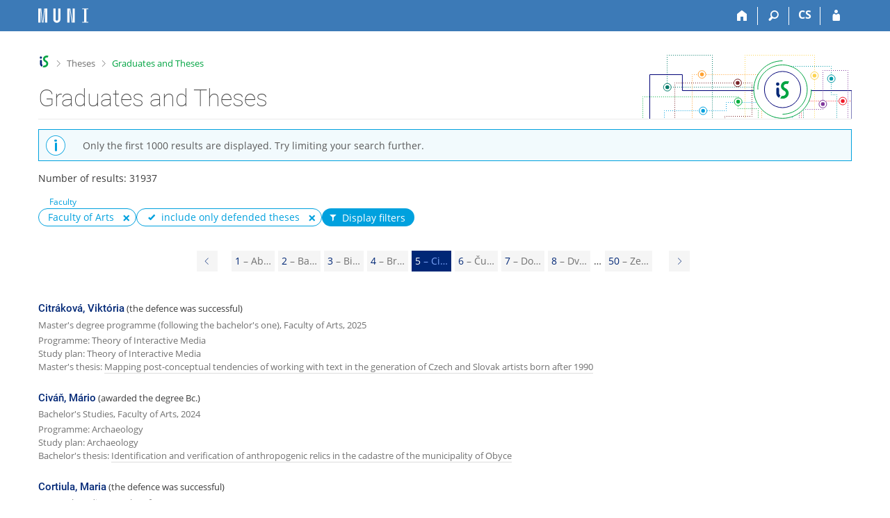

--- FILE ---
content_type: text/html; charset=utf-8
request_url: https://is.muni.cz/thesis/index?fakulta=1421;lang=en;fak=1421;obhajene=1;search=1;p=5
body_size: 50807
content:
<!DOCTYPE html>
<html class="no-js" lang="en">
<head>
<meta content="text/html; charset=utf-8" http-equiv="Content-Type">
<meta content="IE=edge" http-equiv="X-UA-Compatible">
<meta content="width=device-width, initial-scale=1" name="viewport">
<title>Graduates and Theses</title>
<link href="/favicon.ico" rel="icon" sizes="32x32">
<link href="/favicon.svg" rel="icon" type="image/svg+xml">
<link href="/css/r6/foundation.min.css?_v=ab3b2b3" media="screen,print" rel="stylesheet" type="text/css">
<link href="/css/r/icons/foundation-icons.css?_v=d866a73" media="screen,print" rel="stylesheet" type="text/css">
<link href="/css/r6/prvky.css?_v=bf802ce" media="screen,print" rel="stylesheet" type="text/css">
<link href="/css/r6/r6.css?_v=5b36b59" media="screen,print" rel="stylesheet" type="text/css">
<link href="/css/r6/motiv/1.css?_v=9421c26" media="screen" rel="stylesheet" type="text/css">
<link href="/css/r6/r6-print.css?_v=d1a07b2" media="print" rel="stylesheet" type="text/css">
<style>.abs-z-seznam-filtru {
	display: flex;
	gap: 1rem;
	flex-wrap: wrap;
	align-items: flex-end;
}

.si-filtr-nazev {
	font-size: 0.85714rem;
	margin-left: 1.1428571428rem;
}
</style>
<script src="/js/r6/jquery.js?_v=3736f12"></script>
<script src="/js/error.js?_v=e23fead"></script>
<script src="/js/r6/foundation.js?_v=a06b727"></script>
<script src="/js/chosen.jquery.min.js?_v=3c564f9"></script>
</head>
<body class="en noauth skola_14 motiv-1 motiv-svetly">
<a href="#sticky_panel" class="show-on-focus print-hide">Skip to top bar</a><a href="#hlavicka" class="show-on-focus print-hide">Skip to header</a><a href="#app_content" class="show-on-focus print-hide">Skip to content</a><a href="#paticka" class="show-on-focus print-hide">Skip to footer</a>
<div id="content" class="">
	<div id="zdurazneni-sticky" class="zdurazneni-sticky print-hide" role="alert" aria-atomic="true"></div>
	<div id="rows_wrapper">
		<div class="foundation-design-z">
			<nav id="sticky_panel" >
	<div class="row">
		<div class="column">
			<div class="ikony">
				<a href="/?lang=en" class="sticky_home" title="Masaryk University Information System" aria-label="Masaryk University Information System"></a>
				<a href="/?fakulta=1421;lang=en" class="sticky-icon" title="Home" aria-label="Home"><i class="house isi-home" aria-hidden="true"></i></a><a href="#" class="sticky-icon prepinac-vyhl float-right" title="Search" aria-label="Search" data-toggle="is_search"><i class="isi-lupa" aria-hidden="true"></i></a><div id="is_search" class="dropdown-pane bottom search-dropdown" data-dropdown data-close-on-click="true">
	<form method="POST" action="/vyhledavani/" role="search"><INPUT TYPE=hidden NAME="lang" VALUE="en">
		<div class="input-group">
			<input class="input-group-field input_text" type="search" name="search" autocomplete="off" role="searchbox">
			<div id="is_search_x" class="is_input_x input-group-button"><i class="isi-x"></i></div>
			<div class="input-group-button">
				<input type="submit" class="button" value="Search">
			</div>
		</div>
	</form>
	<div id="is_search_results"></div>
</div><span><a href="./index?lang=cs;fakulta=1421;fak=1421;obhajene=1;search=1;p=5" class="sticky-item prepinac-jazyk jazyk-cs" aria-label="Přepnout do češtiny" title="Přepnout do češtiny" >CS</a></span><a href="/auth/thesis/index?lang=en;fakulta=1421;fak=1421;obhajene=1;search=1;p=5" class="sticky-icon float-right" title="IS MU Login" aria-label="IS MU Login"><i class="isi-postava" aria-hidden="true"></i></a>
			</div>
		</div>
	</div>
</nav>
			
			<header class="row hlavicka" id="hlavicka">
	<div class="small-5 medium-3 columns znak skola14">
		
	</div>
	<div id="is-prepinace" class="small-7 medium-9 columns">
		
		<div id="prepinace">
        <ul aria-hidden="true" class="is-switch dropdown menu" data-dropdown-menu data-click-open="true" data-closing-time="0" data-autoclose="false" data-disable-hover="true" data-close-on-click="true" data-force-follow="false" data-close-on-click-inside="false" data-alignment="right">
                
                
                
        </ul>
        <ul class="show-for-sr">
                
                
                
        </ul>
</div>
	</div>
</header>
<div class="row" aria-hidden="true">
	<div class="column">
		<a href="#" class="app_header_motiv_switch show-for-medium" title="Change theme" aria-label="Change theme" data-open="motiv_reveal"><i class="isi-nastaveni isi-inline" aria-hidden="true"></i></a>
		
	</div>
</div><div id="drobecky" class="row">
	<div class="column">
		<span class="wrap"><a href="/?lang=en" title="MU Information System" class="drobecek_logo" accesskey="0"> </a><span class="sep"> <i class="isi-zobacek-vpravo"></i><span class="show-for-sr">&gt;</span> </span><a href="/thesis/?fakulta=1421;lang=en" accesskey="1">Theses</a><span class="sep last"> <i class="isi-zobacek-vpravo"></i><span class="show-for-sr">&gt;</span> </span><a href="https://is.muni.cz/thesis/index?fakulta=1421;lang=en" title="Graduates and Theses" class="drobecek_app" accesskey="2">Graduates and Theses</a></span>
	</div>
</div><div id="app_header_wrapper" class="row align-justify show-for-medium">
	<div class="medium-12 column">
		<h1 id="app_header"><div class="large-9 xlarge-9"><span id="app_name">Graduates and Theses</span></div></h1>
	</div>
	<div class="shrink column">
		<div id="app_header_image"></div>
	</div>
</div>

<div class="row">
	<div class="column">
		<div id="app_menu" class="empty">
			
		</div>
	</div>
</div><!--[if lt IE 9]><div id="prvek_2268835" class="zdurazneni varovani ie_warning"><h3 class="zdurazneni-nadpis">Warning:</h3><h3>Your browser Internet Explorer is out of date.</h3><p>It has known security flaws and may not display all features of this and other websites.</p></div><![endif]-->
		</div>
		<div id="app_content_row" class="row"><main id="app_content" class="column" role="main"><div id="prvek_7294952" class="zdurazneni info"><p>Only the first 1000 results are displayed. Try limiting your search further.</p></div><p>Number of results: 31937</p>
	<div class="obal-formulare mb-1 display-none"><div class='bgbarva-seda1 pl-2 pr-2 pt-1 pb-1'><button id="prvek_9193044" class="toggle-vyhledavaci-form clear float-right button" type="button"><i class="isi-x isi-large" aria-hidden="true"></i></button><h2 class='nadpis-sekce mb-1'>Search for a graduate and thesis</h2><form data-abide novalidate method="get" enctype="application/x-www-form-urlencoded" id="prvek_2877421"><INPUT TYPE=hidden NAME="fakulta" VALUE="1421"><INPUT TYPE=hidden NAME="lang" VALUE="en"><label for="search_field">Search term</label><input id="search_field" name="q" type="text"><span class="form-error" data-form-error-for="search_field"><span class="form-error-text"></span></span><fieldset class="validator-group-content inputs-cover nutny_textfield display-none" data-for="prvek_5169607"><legend>Limit search to</legend><div class="row radio-group"><div class="column"><div class="row">
	<div class="small-12 medium-6 large-3 column"><div class="row align-middle"><div class="column small-12"><label for="prvek_5169607"><input class="nutny_textfield nutny_textfield_input display-none" disabled id="prvek_5169607" name="podbarv" type="checkbox" value="t_title">Title of the thesis/dissertation</label></div></div></div>
	<div class="small-12 medium-6 large-3 column"><div class="row align-middle"><div class="column small-12"><label for="prvek_2977508"><input class="nutny_textfield nutny_textfield_input display-none" disabled id="prvek_2977508" name="podbarv" type="checkbox" value="t_author">Alumnus/author of the work</label></div></div></div>
	<div class="small-12 medium-6 large-3 column"><div class="row align-middle"><div class="column small-12"><label for="prvek_1388834"><input class="nutny_textfield nutny_textfield_input display-none" disabled id="prvek_1388834" name="podbarv" type="checkbox" value="t_vedouci">Supervisor/a reader/observer</label></div></div></div>
	<div class="small-12 medium-6 large-3 column"><div class="row align-middle"><div class="column small-12"><label for="prvek_7700786"><input class="nutny_textfield nutny_textfield_input display-none" disabled id="prvek_7700786" name="podbarv" type="checkbox" value="t_subject">Keywords</label></div></div></div>
</div>
</div></div></fieldset><span class="form-error" data-form-error-for="prvek_5169607"><span class="form-error-text"></span></span><hr/><div class="row">
	<div class="small-12 medium-6 column"><label for="omez_fak_q">Faculty</label><select id="omez_fak_q" multiple name="fak"><option value="1411">LF - Faculty of Medicine</option><option value="1416">FaF - Faculty of Pharmacy</option><option value="1421" selected>FF - Faculty of Arts</option><option value="1422">PrF - Faculty of Law</option><option value="1423">FSS - Faculty of Social Studies</option><option value="1431">PřF - Faculty of Science</option><option value="1433">FI - Faculty of Informatics</option><option value="1441">PdF - Faculty of Education</option><option value="1451">FSpS - Faculty of Sports Studies</option><option value="1456">ESF - Faculty of Economics and Administration</option></select><span class="form-error" data-form-error-for="omez_fak_q"><span class="form-error-text"></span></span></div>
	<div class="small-12 medium-6 column"><div id="prac_vyber"><label for="omez_prac_q">Department under which the thesis has been written</label><select id="omez_prac_q" multiple name="prac"><optgroup label="Departments at selected faculties"><option value="1421101410">FF - Academic Centre of Personnel Development</option><option value="1421103420">FF - Academy of Ancient Music</option><option value="1421103830">FF - Center for Chinese Studies</option><option value="14219830">FF - Centre for Information Technologies</option><option value="1421103640">FF - Centre for Modern Art and Theory</option><option value="1421103850">FF - Centre for the Digital Research of Religion</option><option value="1421101720">FF - Computational Linguistics Centre</option><option value="14211038">FF - Department for the Study of Religions</option><option value="14211039">FF - Department of Aesthetics</option><option value="14211026">FF - Department of Archaeology and Museology</option><option value="14211036">FF - Department of Art History</option><option value="14211032">FF - Department of Auxiliary Historical Sciences and Archive Studies</option><option value="14211021">FF - Department of Classical Studies</option><option value="14211017">FF - Department of Czech Language</option><option value="14211016">FF - Department of Czech Literature</option><option value="14211014">FF - Department of Educational Sciences</option><option value="14211023">FF - Department of English and American Studies</option><option value="14211033">FF - Department of European Ethnology</option><option value="14211037">FF - Department of Film Studies and Audiovisual Culture</option><option value="14211022">FF - Department of German, Scandinavian and Netherland Studies</option><option value="14211031">FF - Department of History</option><option value="1421101820">FF - Department of Chinese Studies</option><option value="14211019">FF - Department of Information and Library Studies</option><option value="1421101810">FF - Department of Japanese Studies</option><option value="14211015">FF - Department of Linguistics and Baltic Languages</option><option value="1421101830">FF - Department of Mongolian, Korean and Vietnamese Studies</option><option value="14211034">FF - Department of Musicology</option><option value="14211011">FF - Department of Philosophy</option><option value="14211013">FF - Department of Psychology</option><option value="14211024">FF - Department of Romance Languages and Literatures</option><option value="14211027">FF - Department of Slavonic Studies</option><option value="14211035">FF - Department of Theatre Studies</option><option value="1421101710">FF - Division of Czech for Foreigners</option><option value="1421101610">FF - Division of Information and Library Studies</option><option value="1421102603">FF - Division of Museology</option><option value="1421">FF - Faculty of Arts</option><option value="14219811">FF - HUME Lab - Experimental Humanities Laboratory</option><option value="1421101510">FF - Japanese Studies Centre</option><option value="1421103840">FF - Laboratory for the Experimental Research of Religion</option><option value="1421102310">FF - Language School</option><option value="14219916">FF - Office for External Relations</option><option value="1421102140">FF - Prehistoric Archaeology of Near East</option><option value="1421103620">FF - RE:CENT Center for Medieval Visual Cultures and Research Communication</option></optgroup><optgroup label="Other departments"><option value="1411051410">LF - Alemeh Zamani Research Group: Choroid Plexus in Diseases</option><option value="14119710">LF - Center of excellence CREATIC</option><option value="14110811">LF - Comprehensive Cancer Care Department</option><option value="1411971090">LF - CREATIC Production Facility</option><option value="14119613">LF - Czech National Centre for Evidence-Based Healthcare and Knowledge Translation</option><option value="1411051710">LF - Dáša Bohačiaková Research Group: Neurobiology of the Development and Disease</option><option value="1411961214">LF - Data and Technology Department</option><option value="1411051320">LF - David Šmajs Research Group</option><option value="14119910">LF - Dean's Office</option><option value="14110233">LF - Department of Anaestesiology and Intensive Care Medicine</option><option value="14110514">LF - Department of Anatomy</option><option value="14110122">LF - Department of Anesthesiology and Intensive Care</option><option value="14110512">LF - Department of Biochemistry</option><option value="14110513">LF - Department of Biology</option><option value="14110511">LF - Department of Biophysics</option><option value="14110229">LF - Department of Burns and Plastic Surgery</option><option value="14110911">LF - Department of Cardiovascular Surgery and Transplantations</option><option value="14110114">LF - Department of Clinical Immunology and Allergology</option><option value="14110617">LF - Department of Dental Care</option><option value="14110220">LF - Department of Dermatovenerology</option><option value="14110111">LF - Department of Forensic Medicine</option><option value="14110228">LF - Department of General Internal Medicine</option><option value="14110411">LF - Department of Gynecology and Obstetrics</option><option value="14110240">LF - Department of Gynecology, Obstetrics and Neonatology</option><option value="14110611">LF - Department of Health Sciences</option><option value="14110517">LF - Department of Histology and Embryology</option><option value="14110618">LF - Department of Human Nutrition</option><option value="14110214">LF - Department of Infectious Diseases</option><option value="14110213">LF - Department of Internal Gastroenterology</option><option value="14110211">LF - Department of Internal Medicine and Cardiology</option><option value="14110212">LF - Department of Internal Medicine, Hematology and Oncology</option><option value="14110616">LF - Department of Laboratory Methods</option><option value="14110522">LF - Department of Medical Ethics</option><option value="14110119">LF - Department of Medical Imaging</option><option value="14110523">LF - Department of Medical Psychology and Ethics</option><option value="14110113">LF - Department of Microbiology</option><option value="14110612">LF - Department of Midwifery and Paramedics</option><option value="14110221">LF - Department of Neurology</option><option value="14110131|14110224">LF - Department of Neurosurgery</option><option value="14110231">LF - Department of Nuclear Medicine</option><option value="14110117">LF - Department of Occupational Medicine</option><option value="14110219">LF - Department of Ophthalmology</option><option value="14110124">LF - Department of Ophthalmology and Optometry</option><option value="14110615">LF - Department of Optometry and Orthoptics</option><option value="14110227">LF - Department of Oral and Maxillofacial Surgery</option><option value="14110217">LF - Department of Orthopaedics and Spine Surgery</option><option value="14110126">LF - Department of Otorhinolaryngology and Head and Neck Surgery</option><option value="14110322">LF - Department of Paediatric Anaesthesiology and Intensive Care Medicine</option><option value="14110319">LF - Department of Paediatric Otorhinolaryngology</option><option value="14110519">LF - Department of Palliative and Supportive Care</option><option value="14110230">LF - Department of Pathology</option><option value="14110518">LF - Department of Pathophysiology</option><option value="14110318">LF - Department of Pediatric Infectious Diseases</option><option value="14110320">LF - Department of Pediatric Neurology</option><option value="14110321">LF - Department of Pediatric Oncology</option><option value="14110315">LF - Department of Pediatric Ophthalmology</option><option value="14110312">LF - Department of Pediatric Radiology</option><option value="14110313">LF - Department of Pediatric Surgery, Orthopedics and Traumatology</option><option value="14110317">LF - Department of Pediatrics</option><option value="14110516">LF - Department of Pharmacology</option><option value="14110515">LF - Department of Physiology</option><option value="14110614">LF - Department of Physiotherapy and Rehabilitation</option><option value="14110128">LF - Department of Plastic and Aesthetic Surgery</option><option value="14110222">LF - Department of Psychiatry</option><option value="14110525">LF - Department of Public Health</option><option value="14110215">LF - Department of Pulmonary Diseases and Tuberculosis</option><option value="14110812">LF - Department of Radiation Oncology</option><option value="14110613">LF - Department of Radiologic Methods</option><option value="14110216">LF - Department of Radiology and Nuclear Medicine</option><option value="14110528">LF - Department of Simulation Medicine</option><option value="14110520">LF - Department of Social Medicine and Health Care Administration</option><option value="14110118">LF - Department of Sports Medicine and Rehabilitation</option><option value="14110130">LF - Department of Stomatology</option><option value="14110223">LF - Department of Surgery</option><option value="14110813">LF - Department of Surgical Oncology</option><option value="14110232">LF - Department of Trauma Surgery</option><option value="14110711">LF - Department of Traumatology</option><option value="14110225">LF - Department of Urology</option><option value="1411012710">LF - Erik D. Fagerholm Research Group: Computational Neuroscience</option><option value="1411">LF - Faculty of Medicine</option><option value="14110125">LF - First Department of Dermatovenerology</option><option value="14110115">LF - First Department of Internal Medicine - Cardioangiology</option><option value="14110127">LF - First Department of Neurology</option><option value="14110123">LF - First Department of Orthopedic Surgery</option><option value="14110112">LF - First Department of Pathology</option><option value="14110120">LF - First Department of Surgery</option><option value="14110316">LF - First Department Pediatric Internal Medicine</option><option value="1411991025">LF - Grant Office</option><option value="14119612">LF - Institute of Biostatistics and Analyses</option><option value="14110526">LF - Institute of Medical Genetics</option><option value="14110323">LF - Institute of Medical Genetics and Genomics</option><option value="141104">LF - Institutions shared with the Faculty Hospital Brno - Institutions of Reproductive Medicine</option><option value="14110132">LF - International Clinical Research Center</option><option value="1411013220">LF - Jan Frič Research Group: Translational Immunology</option><option value="1411051740">LF - Jan Křivánek Research Group: Dental Development and Regeneration</option><option value="1411051810">LF - Kamil Ďuriš Research Group: Subarachnoid Hemorrhage</option><option value="1411051820">LF - Kateřina Kaňková Research Group: Diabetic Complication Molecular Pathophysiology</option><option value="1411991019">LF - Legal Office</option><option value="1411051390">LF - Lenka Bešše Research Group: Cancer Immunotherapy Research</option><option value="1411051720">LF - Lukáš Čajánek Research Group: Laboratory of Cilia and Centrosome Biology</option><option value="1411051360">LF - Lumír Krejčí Research Group</option><option value="1411051510">LF - Markéta Bébarová Research Group: Excitability and its Disorders</option><option value="1411051850">LF - Martin Piskáček Group: Transcription in Malignant Cells and Immunity</option><option value="1411032320">LF - Michael Doubek Research Group: Genetic predisposition to hematologic disorders Neuroscience</option><option value="1411051830">LF - Michal Masařík Research Group: Cancer Research Lab</option><option value="1411051840">LF - Monika Pávková Goldbergová Research Group: Metals in Medicine</option><option value="1411051380">LF - Ondřej Slabý Research Group</option><option value="1411051350">LF - Pavel Krejčí Research Group</option><option value="1411051750">LF - Petr Vaňhara Research Group: Tissue plasticity and regeneration</option><option value="14119621">LF - Research Centre of Stomatology</option><option value="1411051860">LF - Sabina Ševčíková Research Group: Monoclonal Gamapathies and their Molecular Origin</option><option value="14110116">LF - Second Department of Internal Medicine</option><option value="14110121">LF - Second Department of Surgery</option><option value="14119810">LF - Simulation centre</option><option value="1411051310">LF - Stjepan Uldrijan Research Group</option><option value="141105">LF - Theoretical Departments</option><option value="1411051760">LF - Tomáš Bárta Research Group: Stem Cell Biology and Vision Research</option><option value="14119630">LF - University Cell Immunotherapy Centre</option><option value="1411051340">LF - Vladimír Rotrekl Research Group</option><option value="1411051370">LF - Zdenek Andrysik Research Group: Molecular Mechanisms of Cancer</option><option value="1411051730">LF - Zuzana Koledová Research Group: Mechanisms of Epithelial Morphogenesis</option><option value="14161011">FaF - Department of Applied Pharmacy</option><option value="14161015">FaF - Department of Chemical Drugs</option><option value="14161016">FaF - Department of Molecular Pharmacy</option><option value="14161012">FaF - Department of Natural Drugs</option><option value="14161013">FaF - Department of Pharmaceutical Technology</option><option value="14161014">FaF - Department of Pharmacology and Toxicology</option><option value="1416">FaF - Faculty of Pharmacy</option><option value="14169990">FaF - Industrial Cooperation Centre</option><option value="14169918">FaF - Office for External Relations and Marketing</option><option value="14221014">PrF - Department of Administrative Studies and Administrative Law</option><option value="14221015">PrF - Department of Civil Law</option><option value="14221025">PrF - Department of Civil Procedure</option><option value="14221018">PrF - Department of Commercial Law</option><option value="14221012">PrF - Department of Constitutional Law and Political Science</option><option value="14221016">PrF - Department of Criminal Law</option><option value="14221021">PrF - Department of Environmental Law and Land Law</option><option value="14221019">PrF - Department of Financial Law and Economics</option><option value="14221017">PrF - Department of International and European Law</option><option value="14221020">PrF - Department of Labour Law and Social Security Law</option><option value="14221011">PrF - Department of Legal Theory</option><option value="14221013">PrF - Department of the History of the State and Law</option><option value="1422">PrF - Faculty of Law</option><option value="14221022">PrF - Institute of Law and Technology</option><option value="14221023">PrF - Institute of Legal Skills and Innovation of Studies</option><option value="14221024">PrF - Judicial Studies Institute</option><option value="14229917">PrF - Office for Science, Research and Project Management</option><option value="14239830">FSS - Centre for Information and Communication Technologies</option><option value="14239511">FSS - Cooperating Institute - Psychological Institute of Academy of Science</option><option value="14231016">FSS - Department of Environmental Studies</option><option value="14231017">FSS - Department of International Relations and European Studies</option><option value="14231015">FSS - Department of Media Studies and Journalism</option><option value="14231013">FSS - Department of Political Science</option><option value="14231012">FSS - Department of Psychology</option><option value="14231014">FSS - Department of Social Policy and Social Work</option><option value="14231011">FSS - Department of Sociology</option><option value="1423101130">FSS - Division of Gender Studies</option><option value="1423101310">FSS - Division of Politology</option><option value="1423101320">FSS - Division of Security and Strategic Studies</option><option value="1423101120">FSS - Division of Social Anthropology</option><option value="1423101110">FSS - Division of Sociology</option><option value="1423">FSS - Faculty of Social Studies</option><option value="14230001">FSS - Headquarters</option><option value="14235060">FSS - Institute for Public Policy and Social Work</option><option value="14235070">FSS - Interdisciplinary Research Team on Internet and Society</option><option value="14235030">FSS - Office for Population Studies</option><option value="14234020">FSS - Practical Studies Centre</option><option value="14235020">FSS - Psychology Research Institute</option><option value="14234010">FSS - System View Implementation to Education</option><option value="1431203036">PřF - Applied Plasmochemistry</option><option value="1431805030">PřF - Artificial Intelligence in Protein Engineering</option><option value="1431802030">PřF - Bioanalytical Toxicology</option><option value="1431806040">PřF - Biobank and CELSPAC Laboratories</option><option value="143140">PřF - Biology Section</option><option value="1431801060">PřF - Biomarkers of Disease and Health</option><option value="1431808050">PřF - Biostatistics and Data Analysis</option><option value="1431802020">PřF - Cell and Tissue Toxicology</option><option value="14319840">PřF - Central Library</option><option value="14319520">PřF - Cooperating Institute - Botany Institute of the Academy of Sciences</option><option value="14319516">PřF - Cooperating Institute - Geological Institute of the Academy of Sciences</option><option value="14319521">PřF - Cooperating Institute - Institute of Analytical Chemistry of the Academy of Sciences</option><option value="14319511">PřF - Cooperating Institute - Institute of Biophysics of the Academy of Sciences</option><option value="14319514">PřF - Cooperating Institute - Institute of Macromolecular Chemistry of the Academy of Sciences</option><option value="14319517">PřF - Cooperating Institute - Institute of Physics of Materials of the Academy of Sciences</option><option value="14319515">PřF - Cooperating Institute - Institute of Scientific Instruments of the Academy of Sciences</option><option value="14319513">PřF - Cooperating Institute - Institute of Vertebrate Biology of the Academy of Sciences</option><option value="14319512">PřF - Cooperating Institute - Mathematical Institute of the Academy of Sciences</option><option value="1431401019">PřF - Czech Collection of Microorganisms</option><option value="143199">PřF - Dean's Office</option><option value="14314070">PřF - Department of Anthropology</option><option value="14313050">PřF - Department of Biochemistry</option><option value="14314020">PřF - Department of Botany and Zoology</option><option value="14312020">PřF - Department of Condensed Matter Physics</option><option value="14315020">PřF - Department of Electron Microscopy and Analysis</option><option value="14314010">PřF - Department of Experimental Biology</option><option value="14314061">PřF - Department of Genome Research</option><option value="14315030">PřF - Department of Geography</option><option value="14315010">PřF - Department of Geological Sciences</option><option value="14313010">PřF - Department of Chemistry</option><option value="14311010">PřF - Department of Mathematics and Statistics</option><option value="14312030">PřF - Department of Plasma Physics and Technology</option><option value="14312040">PřF - Department of Theoretical Physics and Astrophysics</option><option value="143110">PřF - Departments</option><option value="1431203032">PřF - Deposition of Thin films and Nanostructures</option><option value="1431203034">PřF - Didactics of Physics</option><option value="1431800020">PřF - Director's Office</option><option value="1431803010">PřF - Environmental Epidemiology ERA Chair</option><option value="1431803020">PřF - Environmental Genomics</option><option value="1431402028">PřF - ENVIROP</option><option value="1431803080">PřF - Exposure and Health Risk Assessment</option><option value="1431">PřF - Faculty of Science</option><option value="1431804030">PřF - Fluorescent Probes</option><option value="14315011">PřF - Geology Research Department</option><option value="1431801010">PřF - Human Exposome</option><option value="1431801040">PřF - Human Exposure Assessment and Risks</option><option value="1431402027">PřF - Hydrobiology Group</option><option value="1431801070">PřF - Chemical Pollutants and Human Exposure Routes</option><option value="143130">PřF - Chemistry Section</option><option value="1431801030">PřF - Chemodynamics of Environmental Pollution</option><option value="14315040">PřF - Institute of Physics of the Earth</option><option value="1431803070">PřF - Integrative Bioinformatics and Biostatistics</option><option value="1431805010">PřF - Kinetics and Microfluidics</option><option value="1431401017">PřF - Loschmidt Laboratories</option><option value="1431802010">PřF - Mechanistic Environmental Toxicology</option><option value="1431807020">PřF - Microbiome Analytical Laboratories</option><option value="1431402023">PřF - Mire Ecology Group</option><option value="1431803030">PřF - Molecular Metabolism and Chronic Diseases</option><option value="1431805020">PřF - Molecular Modelling and Bioinformatics</option><option value="1431800010">PřF - National Centre</option><option value="143160">PřF - National Centre for Biomolecular Research</option><option value="1431203035">PřF - Optics for Thin films and Solid surfaces</option><option value="1431804010">PřF - Organic Photochemistry</option><option value="1431402026">PřF - Parasitology Group</option><option value="1431801050">PřF - Pharmacokinetic Modelling</option><option value="143120">PřF - Physics Section</option><option value="1431402021">PřF - Plant Biosystematics Group</option><option value="1431203033">PřF - Plasma Diagnostics and Modelling</option><option value="1431203031">PřF - Plasma Nanotechnologies and Bioapplications</option><option value="14315031">PřF - Polar Ecology Research Department</option><option value="143180">PřF - RECETOX</option><option value="14313051">PřF - Research Department for Studies on Structure-Function Relat.of Biomol.and their Metabolic Action</option><option value="1431401013">PřF - Section of Animal Physiology and Immunology</option><option value="1431401011">PřF - Section of Experimental Plant Biology</option><option value="1431401016">PřF - Section of Genetics and Molecular Biology</option><option value="1431401015">PřF - Section of Microbiology</option><option value="1431808060">PřF - Sequence Data Processing and Analysis</option><option value="1431802040">PřF - Soil Environmental Chemistry and Toxicology</option><option value="1431808070">PřF - Spectrometric Data Processing and Analysis</option><option value="1431805040">PřF - Structural Biology</option><option value="1431806020">PřF - Studies Design and Data Management</option><option value="1431806010">PřF - Studies Management and Communication</option><option value="1431804020">PřF - Supramolecular Chemistry</option><option value="1431402024">PřF - Terrestrial Invertebrate Research Group</option><option value="1431807010">PřF - Trace Analytical Laboratories</option><option value="1431402022">PřF - Vegetation Science Group</option><option value="1431402025">PřF - Vertebrate Research Group</option><option value="1433101410|14335054">FI - Centre for Biomedical Image Analysis</option><option value="143372|14339870">FI - Centre for Education, Research and Innovation in Information and Communication Technologies</option><option value="14339872">FI - Centre for Education, Research and Innovation in Information and Communication Technologies-ExecUnit</option><option value="1433101320|14335053">FI - Centre for Natural Language Processing</option><option value="14339830">FI - Computer Systems Unit</option><option value="14331011">FI - Department of Computer Science</option><option value="14331012">FI - Department of Computer Systems and Communications</option><option value="14331013">FI - Department of Machine Learning and Data Processing</option><option value="14331014">FI - Department of Visual Computing</option><option value="1433">FI - Faculty of Informatics</option><option value="1433101110|14335052">FI - Institute for Theoretical Computer Science</option><option value="14339396">FI - Language Centre, Faculty of Informatics Division</option><option value="14339915">FI - Office for Research & Development & Doctoral Studies</option><option value="1433987030">FI - Organisational Section</option><option value="1433987050">FI - Research Section</option><option value="1433987040">FI - Sectoral Cooperation Section</option><option value="14419840">PdF - Central Library</option><option value="144199">PdF - Dean's Office</option><option value="14411024">PdF - Department of Art and Creation</option><option value="14411023">PdF - Department of Biology</option><option value="14411026">PdF - Department of Civics</option><option value="14411025">PdF - Department of Czech Language and Literature</option><option value="14411011">PdF - Department of Education</option><option value="14411027">PdF - Department of English Language and Literature</option><option value="14411031">PdF - Department of French Language and Literature</option><option value="14411019">PdF - Department of Geography</option><option value="14411030">PdF - Department of German Language and Literature</option><option value="14411033">PdF - Department of Health Education</option><option value="14411015">PdF - Department of History</option><option value="14411016">PdF - Department of Mathematics</option><option value="14411021">PdF - Department of Music</option><option value="14411039">PdF - Department of Other Foreign Languages</option><option value="14411022">PdF - Department of Physical Education and Health Education</option><option value="14411017">PdF - Department of Physics</option><option value="14411028">PdF - Department of Physics, Chemistry and Vocational Education</option><option value="14411020">PdF - Department of Pre-primary and Primary Education</option><option value="14411012">PdF - Department of Psychology</option><option value="14411014">PdF - Department of Russian Language and Literature</option><option value="14411034">PdF - Department of Social Education</option><option value="14411032">PdF - Department of Special and Inclusive Education</option><option value="14411029">PdF - Department of Technical Education and Information Science</option><option value="1441">PdF - Faculty of Education</option><option value="14411038">PdF - Inst.for Research in School and Health</option><option value="14411035">PdF - Institute for Research in Inclusive Education</option><option value="14411036|14419850">PdF - Institute for Research in School Education</option><option value="145199">FSpS - Dean's Office</option><option value="14511012">FSpS - Department of Athletics, Swimming and Outdoor Sports</option><option value="14511017">FSpS - Department of Gymnastics and Combatives</option><option value="14511013">FSpS - Department of Health Promotion</option><option value="14511011">FSpS - Department of Kinesiology</option><option value="14511010">FSpS - Department of Physical Activities and Health Sciences</option><option value="14511030">FSpS - Department of Physical Education and Social Sciences</option><option value="14511016">FSpS - Department of Social Sciences and Sport Management</option><option value="14511015">FSpS - Department of Sport Pedagogy</option><option value="14511020">FSpS - Department of Sport Performance and Exercise Testing</option><option value="14511018">FSpS - Department of Sports</option><option value="1451101450">FSpS - Division of Aerobic, Therapeutic Exercises and Other Motoric Activities with Music</option><option value="1451101210">FSpS - Division of Athletics</option><option value="1451101410">FSpS - Division of Basketball, Volleyball, Fitness and Swimming</option><option value="1451101260|1451101710">FSpS - Division of Combatives</option><option value="1451101430">FSpS - Division of Football, Floorball and Tennis</option><option value="1451101720">FSpS - Division of Gymnastics</option><option value="1451101220">FSpS - Division of Gymnastics and Dance</option><option value="1451101310">FSpS - Division of Health Promotion</option><option value="1451101610">FSpS - Division of History, Philosophy, Sociology and Psychology of Sport</option><option value="1451101120">FSpS - Division of Medical Sciences in Sports</option><option value="1451101250">FSpS - Division of Outdoor Sports</option><option value="1451101320">FSpS - Division of Physioteraphy</option><option value="1451101520">FSpS - Division of Social Sciences for Education</option><option value="1451101620">FSpS - Division of Sport Management</option><option value="1451101110">FSpS - Division of Sport Motorics and Methodology in Kinanthropology</option><option value="1451101510">FSpS - Division of Sport Pedagogy</option><option value="1451101240">FSpS - Division of Sports</option><option value="1451101230">FSpS - Division of Swimming Sports</option><option value="1451101420">FSpS - Division of Tennis</option><option value="1451101460">FSpS - Division of Volleyball</option><option value="1451101440">FSpS - Division of Water Touring and Outdoor Sports</option><option value="1451">FSpS - Faculty of Sports Studies</option><option value="1451101130|1451505120">FSpS - Laboratory of Biomotorics</option><option value="1451505110">FSpS - Laboratory of Sport Medicine</option><option value="14519850">FSpS - Lifelong Learning Centre</option><option value="14519620">FSpS - MUNI SPORT Lab</option><option value="14519918">FSpS - Office for Strategy and Development</option><option value="14519610">FSpS - Sport Science and Security Hub</option><option value="14519880">FSpS - Technical and Operational Office</option><option value="14511014|1451103010">FSpS - University Sport Centre</option><option value="1456101310">ESF - Centre for Nonprofit Sector Research</option><option value="14561014">ESF - Department of Applied Mathematics and Computer Science</option><option value="14561020">ESF - Department of Business Management</option><option value="14561011">ESF - Department of Economics</option><option value="14561017">ESF - Department of Finance</option><option value="14561021">ESF - Department of Law</option><option value="14561013">ESF - Department of Public Economics</option><option value="14561018">ESF - Department of Regional Economics</option><option value="14563020">ESF - Division of Applied Mathematics and Computer Science</option><option value="1456101320">ESF - Experimental Economic Laboratory</option><option value="1456">ESF - Faculty of Economics and Administration</option><option value="14569865">ESF - Health Economics, Policy and Innovation Institute</option><option value="1456101110">ESF - Institute for Transport Economics, Geography and Policy</option><option value="1456101710">ESF - Institute of Financial Complex Systems</option><option value="14569916">ESF - International Relations</option><option value="145616">ESF - Katedra obchodu</option><option value="14569396">ESF - Language Centre, Faculty of Economics and Administration Division</option><option value="14569915">ESF - Office for Science, Research and Doctoral Studies</option><option value="1456101820">ESF - Research Institute for Innovation</option><option value="1456102010">ESF - Research Institute for Sustainable Business</option><option value="1456101330">ESF - Sustainability and Circularity Institute</option><option value="14713016">CEITEC - Bioinformatics Core Facility</option><option value="14711028">CEITEC - Biological Data Management and Analysis Core Facility</option><option value="14711024">CEITEC - Biomolecular Interactions and Crystallography Core Facility</option><option value="1471">CEITEC - Central European Institute of Technology</option><option value="14711023">CEITEC - Cryo-Electron Microscopy and Tomography Core Facility</option><option value="14713006">CEITEC - Dalibor Blažek Research Group</option><option value="14713012">CEITEC - ERA Chair - Mary O'Connell Research Group</option><option value="14719031">CEITEC - Finance Department</option><option value="14712001">CEITEC - František Foret Research Group</option><option value="14711027">CEITEC - Gabriel Demo Research Group</option><option value="14713004">CEITEC - Genomics Core Facility</option><option value="14712004">CEITEC - Helene Robert Boisivon Research Group</option><option value="14719032">CEITEC - HR Department</option><option value="14714005">CEITEC - Irena Rektorová Research Group</option><option value="14714006">CEITEC - Ivan Rektor Research Group</option><option value="14712003">CEITEC - Jan Hejátko Research Group</option><option value="14711016">CEITEC - Jaroslav Koča Research Group</option><option value="14712008">CEITEC - Jiří Fajkus Research Group</option><option value="14715003">CEITEC - Jiří Pinkas Research Group</option><option value="14715001">CEITEC - Josef Humlíček Research Group</option><option value="14712009">CEITEC - Karel Říha Research Group</option><option value="14711019">CEITEC - Konstantinos Tripsianes Research Group</option><option value="14711018">CEITEC - Lukáš Trantírek Research Group</option><option value="14711008">CEITEC - Lukáš Žídek Research Group</option><option value="14713013">CEITEC - Marek Mráz Research Group</option><option value="14712002">CEITEC - Martin Lysák Research Group</option><option value="14711004">CEITEC - Michaela Wimmerová Research Group</option><option value="14713014">CEITEC - Michal Šmída Research Group</option><option value="14714004">CEITEC - Milan Brázdil Research Group</option><option value="14711015">CEITEC - Miroslav Fojta Research Group</option><option value="14714021">CEITEC - Multimodal and Functional Imaging Laboratory</option><option value="14711025">CEITEC - Nanobiotechnology Core Facility</option><option value="14713009">CEITEC - Ondřej Slabý Research Group</option><option value="14713015">CEITEC - Panagiotis Alexiou Research Group</option><option value="14711013">CEITEC - Pavel Plevka Research Group</option><option value="14711009">CEITEC - Peter Lukavsky Research Group</option><option value="14711007">CEITEC - Petr Skládal Research Group</option><option value="14711029">CEITEC - Petr Těšina Research Group</option><option value="14712023">CEITEC - Plant Sciences Core Facility</option><option value="14712021">CEITEC - Proteomics Core Facility</option><option value="14711017">CEITEC - Radek Marek Research Group</option><option value="14714001">CEITEC - Research group Cellular and Molecular Neurobiology</option><option value="14714002">CEITEC - Research group Experimental and Applied Neuropsychopharmacology</option><option value="14713002">CEITEC - Research group Genome Dynamics</option><option value="14713005">CEITEC - Research group Molecular Immunology and Microbiology</option><option value="14713007">CEITEC - Research group Molecular Oncology I - Hemato-Oncology</option><option value="14711011">CEITEC - Richard Štefl Research Group</option><option value="14711020">CEITEC - Robert Vácha Research Group</option><option value="14713003">CEITEC - Šárka Pospíšilová Research Group</option><option value="14711005">CEITEC - Štěpánka Vaňáčová Research Group</option><option value="14712007">CEITEC - Tomasz Nodzynski Research Group</option><option value="14712010">CEITEC - Vanesa Beatriz Tognetti Research Group</option><option value="14711021">CEITEC - X-ray Diffraction and Bio-SAXS Core Facility</option><option value="14712006">CEITEC - Zbyněk Zdráhal Research Group</option><option value="1479">CEITEC-CŘS - Central Management Structure of the CEITEC Project</option><option value="148230">SUKB - Centre for Information Technologies</option><option value="148250">SUKB - Facility Management Division</option><option value="14845020">Teiresiás - Office of Sign Language and Deaf Culture</option><option value="148440">Teiresiás - Special ICT Section</option><option value="148410">Teiresiás - Studies Section</option><option value="1484">Teiresiás - Support Centre for Students with Special Needs</option><option value="148450">Teiresiás - Visual Communication Section</option><option value="1485">IBA - Institute of Biostatistics and Analyses</option><option value="1486">MMuz - Mendel Museum</option><option value="1487">CTT - Technology Transfer Office</option><option value="1488">KarCentr - Career Centre</option><option value="1489">CERPEK - Pedagogical Competence Development Centre</option><option value="148920">CERPEK - Personal and Professional Development Unit</option><option value="1490">CST - Pan-university studies</option><option value="1492304030">ÚVT - Advanced Data management</option><option value="14920330">ÚVT - Analysis and Cooperation</option><option value="14921227">ÚVT - ANALYZA - Complex Data Analysis and Visualisation</option><option value="1492304040">ÚVT - Authentication and Access Control</option><option value="14920320">ÚVT - Automated Infrastructure Systems</option><option value="1492204030">ÚVT - Awareness and Training</option><option value="14923010">ÚVT - BioMedAI</option><option value="14921140">ÚVT - BioMedAI Centre</option><option value="14920530">ÚVT - Central and System Administration</option><option value="149211">ÚVT - CERIT SC</option><option value="149240">ÚVT - CERIT-SC Centre</option><option value="1492304010">ÚVT - Cloud Computing and Storage</option><option value="1492305010">ÚVT - Community and user Support</option><option value="14921215">ÚVT - Complex System Simulation</option><option value="14920230|14920260">ÚVT - Computer Security Incident Response Team - CSIRT-MU</option><option value="14921110">ÚVT - Core Facilities</option><option value="14921226">ÚVT - CRUSOE - Cyber Situational Awareness</option><option value="1492026010">ÚVT - CSIRT-MU Team</option><option value="14922040">ÚVT - Cybersecurity</option><option value="149202">ÚVT - Cybersecurity and Data Management Division</option><option value="149213">ÚVT - C4E</option><option value="1492204050">ÚVT - Data Analytics</option><option value="14920310">ÚVT - Data and Technical Networks</option><option value="1492112020">ÚVT - Data management</option><option value="149275">ÚVT - Data Networks Department</option><option value="14920240">ÚVT - Data Security and Management</option><option value="14921202">ÚVT - DEKOM</option><option value="14920450|14920560">ÚVT - Development and Data Analysis</option><option value="14921221">ÚVT - ELIXIR - CZ</option><option value="14921222">ÚVT - GA CR - Motility Methods Development</option><option value="14921217">ÚVT - Horizon - West-life</option><option value="14921216">ÚVT - Horizon-Elixir</option><option value="149209">ÚVT - ICS Management and Secretariat</option><option value="1492204010">ÚVT - Incident Response</option><option value="1492023010">ÚVT - Incident Response Group</option><option value="1492200010">ÚVT - Information security management</option><option value="14920410">ÚVT - Information Systems Administration</option><option value="14920420">ÚVT - Information Systems Development</option><option value="149280">ÚVT - Information Systems Development Department</option><option value="149204">ÚVT - Information Systems Division</option><option value="14922010">ÚVT - Infrastructure</option><option value="149203">ÚVT - IT Infrastructure Division</option><option value="14920510">ÚVT - IT Service Desk and UCC</option><option value="14920570">ÚVT - IT Service Management</option><option value="149205">ÚVT - IT Services Division</option><option value="14921225">ÚVT - ITOA - IT Operations Analytics</option><option value="1492113020">ÚVT - Jiří Filipovič ´s Research Group</option><option value="14921203">ÚVT - KYPO II - Simulation, detection and mitigation of cyber threats</option><option value="14920430|1492112030">ÚVT - Library and Information Centre</option><option value="1492113030">ÚVT - Matej Pivoluska´s Research Group</option><option value="14921201">ÚVT - Meteoprediction Platform</option><option value="149270">ÚVT - Network Security Department</option><option value="1492201050">ÚVT - Optical Networks</option><option value="1492026030">ÚVT - Proactive Security</option><option value="1492023020">ÚVT - Proactive Security Group</option><option value="14920440">ÚVT - Project Coordination and Communication</option><option value="149212">ÚVT - Project Department</option><option value="14929060">ÚVT - Projects</option><option value="149210">ÚVT - Research Centres and Projects</option><option value="14921219">ÚVT - SABU - Sharing and Analysis of Security Events</option><option value="14920340|1492201091">ÚVT - Secure Digital Identities</option><option value="1492023030">ÚVT - Secure Digital Identities Group</option><option value="14921206">ÚVT - Security of Optical Components in Data and Communication Networks</option><option value="149256">ÚVT - System Services Development Department</option><option value="149260">ÚVT - Technical Administration Department</option><option value="14920150">ÚVT - Technical and Operational Office</option><option value="1492026020|1492204020">ÚVT - Technological Development</option><option value="14921212">ÚVT - Technology for Processing and Analysis of Network Data</option><option value="14921208">ÚVT - Thalamoss</option><option value="1492026040|1492204040">ÚVT - Threat Management</option><option value="1492113010|14923020">ÚVT - Tom Rebok´s Research Group</option><option value="14921213">ÚVT - Uptake of Open Geographic Information</option><option value="14920520">ÚVT - User and Services Technical Support</option><option value="149699">CJV - Administration Office and Secretariat</option><option value="149621">CJV - Language Centre Faculty of Arts Division</option><option value="149656">CJV - Language Centre, Faculty of Economics and Administration Division</option><option value="149641">CJV - Language Centre, Faculty of Education Division</option><option value="149622">CJV - Language Centre, Faculty of Law Division</option><option value="149631">CJV - Language Centre, Faculty of Science Division</option><option value="149691">CJV - Language Centre Unit for Pan-university Studies and Life-long Learning</option><option value="14970010">CZS - Strategy and International Marketing Division</option><option value="14991020">RMU - Administrative support Office</option><option value="149990">RMU - Bursar's Office</option><option value="14991730">RMU - Centre for Doctoral Studies and Academic Affairs</option><option value="149942">RMU - External Relations, Marketing and Communication Office</option><option value="14991650">RMU - Lifelong Learning Division</option><option value="149999">RMU - Office for Development</option><option value="149992">RMU - Personnel Management Office</option><option value="149953">RMU - Quality Office</option><option value="149917">RMU - Research Office</option><option value="14991620">RMU - Student Advisory Centre</option><option value="14999550">RMU - Work-safety and Emergency Regulations Manager Secretariate</option></optgroup></select><span class="form-error" data-form-error-for="omez_prac_q"><span class="form-error-text"></span></span></div></div>
	<div class="small-12 medium-6 column"><div class="row">
	<div class="small-12 medium-6 column"><div id="tit_vyber"><label for="prvek_1062116">Person's academic degree</label><select id="prvek_1062116" multiple name="tit"><optgroup label="Bachelor's degrees"><option value="Bc.">Bc.</option></optgroup><optgroup label="Master's degrees"><option value="Ing.">Ing.</option><option value="MDDr.">MDDr.</option><option value="Mgr.">Mgr.</option><option value="MUDr.">MUDr.</option></optgroup><optgroup label="Doctoral degrees"><option value="JUDr.">JUDr.</option><option value="PharmDr.">PharmDr.</option><option value="Ph.D.">Ph.D.</option><option value="PhDr.">PhDr.</option><option value="RNDr.">RNDr.</option></optgroup></select><span class="form-error" data-form-error-for="prvek_1062116"><span class="form-error-text"></span></span></div></div>
	<div class="small-12 medium-6 column"><div id="rok_vyber"><label for="prvek_9138678">Year of defence</label><select id="prvek_9138678" multiple name="rok"><option value="2026">2026</option><option value="2025">2025</option><option value="2024">2024</option><option value="2023">2023</option><option value="2022">2022</option><option value="2021">2021</option><option value="2020">2020</option><option value="2019">2019</option><option value="2018">2018</option><option value="2017">2017</option><option value="2016">2016</option><option value="2015">2015</option><option value="2014">2014</option><option value="2013">2013</option><option value="2012">2012</option><option value="2011">2011</option><option value="2010">2010</option><option value="2009">2009</option><option value="2008">2008</option><option value="2007">2007</option><option value="2006">2006</option><option value="2005">2005</option><option value="2004">2004</option><option value="2003">2003</option><option value="2002">2002</option><option value="2001">2001</option></select><span class="form-error" data-form-error-for="prvek_9138678"><span class="form-error-text"></span></span></div></div>
</div>
</div>
	<div class="small-12 medium-6 column"><div id="obor_vyber"><label for="omez_obor_q">Field of Study/plan</label><select id="omez_obor_q" multiple name="obor"><optgroup label="Bachelor's degree programmes"><option value="23403|26303">LF -  Dental Hygiene: Dental Hygiene</option><option value="23423">LF -  Dietitian: Dietitian</option><option value="26034">LF -  General Nursing: General Nursing</option><option value="23443|24772">LF -  Medical Laboratory Technologist: Medical Laboratory Technologist</option><option value="17424|17903|18443">LF -  Midwifery: Midwife</option><option value="26031|26310">LF -  Midwifery: Midwifery</option><option value="4526">LF -  Nursing: Midwife</option><option value="3622|4403|8764|10251">LF -  Nursing: General Nurse</option><option value="24107">LF -  Optics and Optometry: Optics and Optometry</option><option value="24108">LF -  Ortoptics: Ortoptics</option><option value="23445">LF -  Paramedic practice: Paramedic practice</option><option value="23407|23409|26302">LF -  Physiotherapy: Physiotherapy</option><option value="26033">LF -  Radiology Assistance: Radiology Assistance</option><option value="102">LF -  Specializations in Health Science: Nursing</option><option value="8951">LF -  Specializations in Health Science: Optometry</option><option value="19403">LF -  Specializations in Health Science: Ortoptics</option><option value="18664">LF -  Specializations in Health Science: Paramedic</option><option value="20223">LF -  Specializations in Health Science: Physiotherapy (Eng.)</option><option value="9991">LF -  Specializations in Health Science: Radiology Assistant</option><option value="18663|19683">LF -  Specializations in Health Science: Dental Hygienist</option><option value="101|4404">LF -  Specializations in Health Science: Human Nutrition</option><option value="6871|15987">LF -  Specializations in Health Science: Laboratory Assistant</option><option value="103|3061">LF -  Specializations in Health Science: Medical Rehabilitation and Physiotherapy</option><option value="9992|10091">LF -  Specializations in Health Science: Nutritive therapist</option><option value="7243|9012">LF -  Specializations in Health Science: Physiotherapy</option><option value="104|4405|18463">LF -  Specializations in Health Science: Optics and Optometry</option><option value="5259">LF -  Specializations in Health Science (Combined): Nursing</option><option value="26800">FaF -  Cosmetic Products: Cosmetic Products</option><option value="24546|24548|24549">FF -  Aesthetics: Aesthetics</option><option value="24182|24183">FF -  Ancient Greek Language and Literature: Ancient Greek Language and Literature</option><option value="24169|24170|24171">FF -  Ancient History: Ancient History</option><option value="19984">FF -  Archaeology: Classical Archaeology</option><option value="19986">FF -  Archaeology: Prehistoric Archaeology of Near East</option><option value="19446|24235|24236|24237">FF -  Archaeology: Archaeology</option><option value="24438|24439|24440">FF -  Archival Studies: Archival Studies</option><option value="24656|24657|24658">FF -  Art History: Art History</option><option value="24446|24447|24448">FF -  Auxiliary Historical Sciences: Auxiliary Historical Sciences</option><option value="24990">FF -  Baltic Studies: Finnish</option><option value="24945">FF -  Baltic Studies: Lithuanian</option><option value="24111|25009">FF -  Baltic Studies: Baltic Studies</option><option value="25069">FF -  Catalan Language and Literature: Catalan Language and Literature</option><option value="24351|24352">FF -  Catalan Language and Literature: Catalan language and literature</option><option value="24257">FF -  Classical Archaeology: Classical Archaeology</option><option value="24256|24258">FF -  Classical Archaeology: Classical archaeology</option><option value="24633|24634|24635|24636">FF -  Combined Art Studies: Combined Art Studies</option><option value="24476|24477|24478">FF -  Computational Linguistics: Computational Linguistics</option><option value="26287">FF -  Culture, Media and Performative Arts: Culture, Media and Performative Arts</option><option value="24870">FF -  Czech Language and Literature: Czech for Foreigners</option><option value="24472|24473|24474">FF -  Czech Language and Literature: Czech Language and Literature</option><option value="24928|26017">FF -  Dutch Language, Literature and Culture: Dutch Language, Literature and Culture</option><option value="426|10544">FF -  Education: Social Education and Counselling</option><option value="2612|2613|3981">FF -  Education: Education</option><option value="24411|24412|24413|24425">FF -  English Language and Literature: English Language and Literature</option><option value="24260|24261|24262">FF -  Ethnology: Ethnology</option><option value="24335|24336|24337">FF -  French Language and Literature: French Language and Literature</option><option value="24122|24123|24124">FF -  General Linguistics: General Linguistics</option><option value="2587|4438">FF -  General Theory and History of Arts and Culture: Aesthetics</option><option value="428|2589">FF -  General Theory and History of Arts and Culture: Theory and Practice of Ancient Music</option><option value="431|432|433">FF -  General Theory and History of Arts and Culture: Combined Art Studies</option><option value="2854|2855|4437">FF -  General Theory and History of Arts and Culture: Film and Audio-Visual Culture Studies</option><option value="2580|2583|3221">FF -  General Theory and History of Arts and Culture: History of Arts</option><option value="429|430|1101">FF -  General Theory and History of Arts and Culture: Musicology</option><option value="2846|2847|2848">FF -  General Theory and History of Arts and Culture: Theatre Science</option><option value="5279|7240|7380">FF -  General Theory and History of Arts and Culture: Theory of Interactive Media</option><option value="5691">FF -  Geography and Cartography: English Language and Literature</option><option value="5692">FF -  Geography and Cartography: History</option><option value="5641">FF -  Geology: Archaeology</option><option value="5701">FF -  Geology: English Language and Literature</option><option value="24301|24302|24303">FF -  German Language and Literature: German language and literature</option><option value="26967">FF -  Greek and Latin Studies: Greek and Latin Studies</option><option value="18165">FF -  Historical Sciences: Ancient History</option><option value="2521|2522">FF -  Historical Sciences: Archaeology</option><option value="2523|2524">FF -  Historical Sciences: Archival Studies</option><option value="2527|2528">FF -  Historical Sciences: Auxiliary Historical Sciences</option><option value="2526|4987">FF -  Historical Sciences: Classical Archaeology</option><option value="16169|17624">FF -  Historical Sciences: Prehistoric Archaeology of Near East</option><option value="2525|4986|16323">FF -  Historical Sciences: Ethnology</option><option value="418|419|2386">FF -  Historical Sciences: History</option><option value="420|1921|2385">FF -  Historical Sciences: Museology</option><option value="24457|24458|24565|24775">FF -  History: History</option><option value="2775">FF -  Humanities: Aesthetics</option><option value="18263">FF -  Humanities: Ancient History</option><option value="2769">FF -  Humanities: Archaeology</option><option value="2774">FF -  Humanities: Archival Studies</option><option value="2784">FF -  Humanities: Auxiliary Historical Sciences</option><option value="4648">FF -  Humanities: Balkan Languages and Literatures</option><option value="1345">FF -  Humanities: Baltic Languages and Literatures</option><option value="3488">FF -  Humanities: Bulgarian Language and Literature</option><option value="2778">FF -  Humanities: Classical Archaeology</option><option value="2779">FF -  Humanities: Classical Greek Language and Literature</option><option value="1147">FF -  Humanities: Combined Art Studies</option><option value="3489">FF -  Humanities: Croatian Language and Literature</option><option value="16204">FF -  Humanities: Culture Studies of China</option><option value="2349">FF -  Humanities: Czech Language and Literature</option><option value="1347">FF -  Humanities: Dutch Language and Literature</option><option value="2353">FF -  Humanities: Education</option><option value="2773">FF -  Humanities: English Language and Literature</option><option value="2776">FF -  Humanities: Ethnology</option><option value="2859">FF -  Humanities: Film and Audio-Visual Culture Studies</option><option value="2350">FF -  Humanities: French Language and Literature</option><option value="2783">FF -  Humanities: General Linguistics</option><option value="2781">FF -  Humanities: German Language and Literature</option><option value="1149">FF -  Humanities: History</option><option value="2354">FF -  Humanities: History of Arts</option><option value="2351">FF -  Humanities: Italian Language and Literature</option><option value="1344">FF -  Humanities: Japanese Language and Literature</option><option value="2780">FF -  Humanities: Latin Language and Literature</option><option value="3490">FF -  Humanities: Macedonian Language and Literature</option><option value="10451">FF -  Humanities: Mediterranean Studies</option><option value="2785">FF -  Humanities: Modern Greek Language and Literature</option><option value="1342">FF -  Humanities: Museology</option><option value="1346">FF -  Humanities: Musicology</option><option value="2782">FF -  Humanities: Norwegian Language and Literature</option><option value="17443">FF -  Humanities: Philological Area Studies</option><option value="1148">FF -  Humanities: Philosophy</option><option value="3491">FF -  Humanities: Polish Language and Literature</option><option value="1343">FF -  Humanities: Portuguese Language and Literature</option><option value="3492">FF -  Humanities: Russian Language and Literature</option><option value="3493">FF -  Humanities: Serbian Language and Literature</option><option value="4646">FF -  Humanities: Slovak Language and Literature</option><option value="4647">FF -  Humanities: Slovenian Language and Literature</option><option value="2352">FF -  Humanities: Spanish Language and Literature</option><option value="1341">FF -  Humanities: Study of Religions</option><option value="2845">FF -  Humanities: Theatre Science</option><option value="5519">FF -  Humanities: Theory of Interactive Media</option><option value="3494">FF -  Humanities: Ukrainian Language and Literature</option><option value="22140">FF -  Humanities: Ukrainian Studies</option><option value="24388|24389|24390">FF -  Chinese Studies: Chinese Studies</option><option value="24393|24394|24716">FF -  Information and Library Studies: Information studies and librarianship</option><option value="2594|2595|7179|7180|10538|24392">FF -  Information and Library Studies: Information and Library Studies</option><option value="26808">FF -  Information Services Design: Information Services Design</option><option value="16167">FF -  International Territorial Studies: Culture Studies of China</option><option value="24150|24151|24152">FF -  Interpreting of Czech Sign Language: Interpreting of Czech Sign Language</option><option value="24343|24344|24345">FF -  Italian Language and Literature: Italian Language and Literature</option><option value="24560|24561|24714">FF -  Japanese Studies: Japanese Studies</option><option value="24192">FF -  Latin Language and Literature: Latin Language and Literature</option><option value="24191|24193">FF -  Latin Language and Literature: Latin language and literature</option><option value="19963">FF -  Mathematics: Czech Language and Literature</option><option value="5681">FF -  Mathematics: English Language and Literature</option><option value="24207|24208|24209">FF -  Mediterranean Studies: Mediterranean Studies</option><option value="24215|24216|24217">FF -  Modern Greek Language and Literature: Modern Greek Language and Literature</option><option value="24246|24247|24248|24249">FF -  Museology: Museology</option><option value="24606|24607|24608|24609">FF -  Musicology: Musicology</option><option value="24898">FF -  Norwegian Language, Literature and Culture: Norwegian language, literature and culture</option><option value="26188">FF -  Pedagogy: Digital Technologies in Education</option><option value="24512|24514|24515|25131">FF -  Pedagogy: Pedagogy</option><option value="5227">FF -  Philology: Classical Philology</option><option value="425">FF -  Philology: Czech Language for Foreigners</option><option value="16923">FF -  Philology: Czech Language with Orientation on Computational Linguistics</option><option value="421">FF -  Philology: Dutch Language</option><option value="10350">FF -  Philology: Dutch Language, Literature and Culture in Middle-European Context</option><option value="18652">FF -  Philology: English Language and Literature (Eng.)</option><option value="2565">FF -  Philology: French Language</option><option value="2566">FF -  Philology: Italian Language</option><option value="16324">FF -  Philology: Polish with orientation on Commercial Practice, Services and Travel</option><option value="2575">FF -  Philology: Portuguese Language</option><option value="16325">FF -  Philology: Russian with orientation on Commercial Practice, Services and Travel</option><option value="10186">FF -  Philology: Scandinavian Studies</option><option value="2577">FF -  Philology: Spanish Language</option><option value="22138">FF -  Philology: Ukrainian Studies</option><option value="4468|4469">FF -  Philology: Balkan Languages and Literatures</option><option value="424|4426">FF -  Philology: Baltic Languages and Literatures</option><option value="3481|4427">FF -  Philology: Bulgarian Language and Literature</option><option value="21303|21305">FF -  Philology: Catalan Language and Literature</option><option value="2568|8065">FF -  Philology: Classical Greek Language and Literature</option><option value="3482|4428">FF -  Philology: Croatian Language and Literature</option><option value="2563|2564">FF -  Philology: Czech Language and Literature</option><option value="3303|6998">FF -  Philology: Dutch Language and Literature</option><option value="2574|4436">FF -  Philology: General Linguistics</option><option value="2570|2571">FF -  Philology: German Language and Literature</option><option value="2567|6291">FF -  Philology: Italian Language and Literature</option><option value="423|18483">FF -  Philology: Japanese Language and Culture</option><option value="2569|8205">FF -  Philology: Latin Language and Literature</option><option value="3483|4429">FF -  Philology: Macedonian Language and Literature</option><option value="10184|10185">FF -  Philology: Mediterranean Studies</option><option value="2573|4430">FF -  Philology: Modern Greek Language and Literature</option><option value="2572|7959">FF -  Philology: Norwegian Language and Literature</option><option value="15352|15355">FF -  Philology: Philological Area Studies</option><option value="3484|4431">FF -  Philology: Polish Language and Literature</option><option value="422|6292">FF -  Philology: Portuguese Language and Literature</option><option value="3485|4432">FF -  Philology: Russian Language and Literature</option><option value="3486|4435">FF -  Philology: Serbian Language and Literature</option><option value="4121|4433">FF -  Philology: Slovak Language and Literature</option><option value="4141|4434">FF -  Philology: Slovenian Language and Literature</option><option value="3487|4549">FF -  Philology: Ukrainian Language and Literature</option><option value="2561|2562|7201">FF -  Philology: English Language and Literature</option><option value="2984|6290|7202">FF -  Philology: French Language and Literature</option><option value="2576|6293|8066">FF -  Philology: Spanish Language and Literature</option><option value="417|2341|2382">FF -  Philosophy: Study of Religions</option><option value="416|1441|2381|24529|24530|24531|24827">FF -  Philosophy: Philosophy</option><option value="5637">FF -  Physical Education and Sport: English Language and Literature</option><option value="5638">FF -  Physical Education and Sport: German Language and Literature</option><option value="16584">FF -  Physical Education and Sport: Russian Language and Literature</option><option value="24882">FF -  Polish Studies: Polish Cultural Studies</option><option value="24281">FF -  Polish Studies: Professional and Business Polish</option><option value="24282|24283">FF -  Polish Studies: Polish Studies</option><option value="24356|24357|24902">FF -  Portuguese Language and Literature: Portuguese Language and Literature</option><option value="20866|24868">FF -  Psychology: Psychology</option><option value="24272">FF -  Russian Studies: Russian Cultural Studies</option><option value="24859">FF -  Russian Studies: Russian for Social Practice</option><option value="24271|24273|24274">FF -  Russian Studies: Russian Studies</option><option value="24522|24524|24525">FF -  Social Education and Counselling: Social Education and Counselling</option><option value="24914">FF -  South Slavonic and Balkan Studies: Bulgarian</option><option value="24285">FF -  South Slavonic and Balkan Studies: Croatian</option><option value="24913">FF -  South Slavonic and Balkan Studies: Slovenian</option><option value="24286|24287|26738">FF -  South Slavonic and Balkan Studies: South Slavonic and Balkan Studies</option><option value="24363|24364|24365">FF -  Spanish Language and Literature: Spanish Language and Literature</option><option value="4903">FF -  Specialization in Education: Russian Language and Literature</option><option value="24158|24159|24160|24161">FF -  Study of Religions: Study of Religions</option><option value="24327|24328|24329">FF -  Theatre Studies: Theatre Studies</option><option value="24375|24376|24377|25016">FF -  Theory and History of Film and Audiovisual Culture: Theory and History of Film and Audiovisual Culture</option><option value="24620">FF -  Theory and performing Practice of Ancient Music: Theory and performing Practice of Ancient Music</option><option value="24625">FF -  Theory of Interactive Media: Theory of interactive media</option><option value="24622|24624|24626">FF -  Theory of Interactive Media: Theory of Interactive Media</option><option value="24289|24290|24291">FF -  Ukrainian Studies: Ukrainian Studies</option><option value="24154|24155">FF -  Vietnamese Studies: Vietnamese Studies</option><option value="26481">PrF -  Administrative Law: Financial  Administration</option><option value="23748">PrF -  Administrative Law: Financial Administration</option><option value="23750">PrF -  Administrative Law: Land Registry Administration</option><option value="23747|26484">PrF -  Administrative Law: General Public Administration</option><option value="23749|26483">PrF -  Administrative Law: Social Security Administration</option><option value="23523|26070">PrF -  Commercial Law Studies: Commercial Law Studies</option><option value="23520|26069">PrF -  International Commercial Law Studies: International Commercial Law Studies</option><option value="208">PrF -  Legal Specializations: Social Security Law</option><option value="18528|18529">PrF -  Legal Specializations: Commercial Law Studies</option><option value="18526|18527">PrF -  Legal Specializations: International Commercial Law Studies</option><option value="204|5046">PrF -  Legal Specializations: Law and Business</option><option value="8600|10132">PrF -  Legal Specializations: Law and Finance</option><option value="207|10111">PrF -  Legal Specializations: Law and International Trade</option><option value="206|5287">PrF -  Legal Specializations: Legal Questions of Land Register</option><option value="3121|5048">PrF -  Legal Specializations: Public Administration</option><option value="16149|16243">PrF -  Legal Specializations: Senior Officer of Justice</option><option value="205|10131">PrF -  Legal Specializations: Theory and Practice of Criminal Procedure</option><option value="18566|18567">PrF -  Public Policy: Public Administration</option><option value="18564|18565">PrF -  Public Policy: Theory and Practice of Criminal and Administrative Procedure</option><option value="23517|26073">PrF -  Senior Officer of Justice: Senior Officer of Justice</option><option value="23526|26071">PrF -  Theory and Practice of Criminal and Administrative Proceedings: Theory and Practice of Criminal and Administratice Proced</option><option value="6207">FSS -  Environmental Humanities: Environmental Studies</option><option value="6308">FSS -  Environmental Humanities: European Studies</option><option value="6310">FSS -  Environmental Humanities: Gender Studies</option><option value="6306">FSS -  Environmental Humanities: International Relations</option><option value="6307">FSS -  Environmental Humanities: Political Science</option><option value="6315">FSS -  Environmental Humanities: Psychology</option><option value="16807">FSS -  Environmental Humanities: Public Policy and Human Resources</option><option value="6635">FSS -  Environmental Humanities: Security & Strategic Studies</option><option value="6311">FSS -  Environmental Humanities: Social Anthropology</option><option value="6313">FSS -  Environmental Humanities: Social Policy and Social Work</option><option value="16546">FSS -  Environmental Humanities: Social Work</option><option value="6312">FSS -  Environmental Humanities: Sociology</option><option value="23207|23208|23209|24723|24724">FSS -  Environmental Studies: Environmental Studies</option><option value="23239|23240|23241|24696|24698|24699">FSS -  European Studies: European Studies</option><option value="20686">FSS -  Geography and Cartography: Environmental Studies</option><option value="26480">FSS -  Global Challenges: Society, Politics, Environment: Global Challenges: Society, Politics, Environment</option><option value="6106">FSS -  Humanities: Environmental Studies</option><option value="5492">FSS -  Humanities: European Studies</option><option value="6317">FSS -  Humanities: Gender Studies</option><option value="5493">FSS -  Humanities: International Relations</option><option value="1865">FSS -  Humanities: Media Studies and Journalism</option><option value="1861">FSS -  Humanities: Political Science</option><option value="1866">FSS -  Humanities: Psychology</option><option value="16803">FSS -  Humanities: Public Policy and Human Resources</option><option value="6631">FSS -  Humanities: Security & Strategic Studies</option><option value="6316">FSS -  Humanities: Social Anthropology</option><option value="1864">FSS -  Humanities: Social Policy and Social Work</option><option value="16543">FSS -  Humanities: Social Work</option><option value="1863">FSS -  Humanities: Sociology</option><option value="23249|23250|23251|24850|24851|24852">FSS -  International Relations: International Relations</option><option value="23255|26327">FSS -  International Relations and European Politics: International Relations and European Politics</option><option value="4848">FSS -  International Territorial  Studies: European Studies</option><option value="2345">FSS -  International Territorial  Studies: European Studies and International Relations</option><option value="4847">FSS -  International Territorial  Studies: International Relations</option><option value="5582">FSS -  International Territorial  Studies: Political Science</option><option value="5583">FSS -  International Territorial  Studies: Sociology</option><option value="6298">FSS -  International Territorial Studies: Gender Studies</option><option value="22141">FSS -  International Territorial Studies: International Relations and European Politics (Eng.)</option><option value="236|6358">FSS -  International Territorial Studies: European Studies and International Relations</option><option value="5549|6353">FSS -  International Territorial Studies: Political Science</option><option value="5550|6369">FSS -  International Territorial Studies: Sociology</option><option value="4738|6468|6646">FSS -  International Territorial Studies: European Studies</option><option value="4737|5966|6467|6639">FSS -  International Territorial Studies: International Relations</option><option value="6110">FSS -  Media and Communication Studies: Environmental Studies</option><option value="17863">FSS -  Media and Communication Studies: Journalism</option><option value="16808">FSS -  Media and Communication Studies: Public Policy and Human Resources</option><option value="6636">FSS -  Media and Communication Studies: Security & Strategic Studies</option><option value="6305">FSS -  Media and Communication Studies: Social Anthropology</option><option value="16545">FSS -  Media and Communication Studies: Social Work</option><option value="5566|6649">FSS -  Media and Communication Studies: European Studies</option><option value="6304|6367">FSS -  Media and Communication Studies: Gender Studies</option><option value="5567|6642">FSS -  Media and Communication Studies: International Relations</option><option value="5561|6356">FSS -  Media and Communication Studies: Political Science</option><option value="5565|6387">FSS -  Media and Communication Studies: Psychology</option><option value="5563|6372">FSS -  Media and Communication Studies: Sociology</option><option value="239|1069|2347|3085|6382">FSS -  Media and Communication Studies: Media Studies and Journalism</option><option value="5564|5597|6377">FSS -  Media and Communication Studies: Social Policy and Social Work</option><option value="5595">FSS -  Media and Communication Studies: European Studies and International Relations</option><option value="23222|23223|23224|24783|24819|24820|26212">FSS -  Media Studies and Journalism: Media Studies and Journalism</option><option value="16585">FSS -  Physical Education and Sport: Media Studies and Journalism</option><option value="5639">FSS -  Physical Education and Sport: Sociology</option><option value="6107">FSS -  Political Science: Environmental Studies</option><option value="5547">FSS -  Political Science: European Studies</option><option value="5546">FSS -  Political Science: Psychology</option><option value="6547">FSS -  Political Science: Security & Strategic Studies</option><option value="234|235|2343|3081|6346|6446|23196|23197|23198|24719|24720|24721">FSS -  Political Science: Political Science</option><option value="5548|5581|6638">FSS -  Political Science: International Relations</option><option value="5543|5576|6348">FSS -  Political Science: Sociology</option><option value="26510">FSS -  Politics, Media, and Communication: Politics, Media, and Communication</option><option value="6111">FSS -  Psychology: Environmental Studies</option><option value="5568">FSS -  Psychology: Political Science</option><option value="6637">FSS -  Psychology: Security & Strategic Studies</option><option value="6303">FSS -  Psychology: Social Antropology</option><option value="17872">FSS -  Psychology: Social Work</option><option value="6302|6368">FSS -  Psychology: Gender Studies</option><option value="240|2348|3086|6388|8479|23326|23327|23328|24761|24763|24786">FSS -  Psychology: Psychology</option><option value="5570|5603|6373">FSS -  Psychology: Sociology</option><option value="23308|23309|23310|24731|24732">FSS -  Public and Social Policy and Human Resources: Public and Social Policy and Human Resources</option><option value="24756|24757">FSS -  Security & Strategic Studies: Security & Strategic Studies</option><option value="23191|23192">FSS -  Security & Strategic Studies: Security and Strategic Studies</option><option value="23272|23273|24787|24789|26282">FSS -  Social Anthropology: Social Anthropology</option><option value="6109">FSS -  Social Policy and Social Work: Environmental Studies</option><option value="5554">FSS -  Social Policy and Social Work: Political Science</option><option value="16610">FSS -  Social Policy and Social Work: Public Policy and Human Resources</option><option value="6301">FSS -  Social Policy and Social Work: Social Anthropology</option><option value="5559|6648">FSS -  Social Policy and Social Work: European Studies</option><option value="6300|6366">FSS -  Social Policy and Social Work: Gender Studies</option><option value="16468|17864|21585|21904">FSS -  Social Policy and Social Work: Social Work</option><option value="237|238|2346|3084|6376">FSS -  Social Policy and Social Work: Social Policy and Social Work</option><option value="5558|5591|6386">FSS -  Social Policy and Social Work: Psychology</option><option value="23291|23292|23293|24764|24765|24766|24767">FSS -  Social Work: Social Work</option><option value="6066">FSS -  Sociology: Environmental Studies</option><option value="5535">FSS -  Sociology: Political Science</option><option value="16806">FSS -  Sociology: Public Policy and Human Resources</option><option value="6086">FSS -  Sociology: Social Anthropology</option><option value="16549">FSS -  Sociology: Social Work</option><option value="5541|6640">FSS -  Sociology: International Relations</option><option value="232|233|2344|3083|6370|6466|23275|23276|23277|24709|24739|24744">FSS -  Sociology: Sociology</option><option value="6087|6365|25491|25492">FSS -  Sociology: Gender Studies</option><option value="5537|5610|6375">FSS -  Sociology: Social Policy and Social Work</option><option value="5539|5612">FSS -  Sociology: Psychology</option><option value="24567">FSS -  Sociology: Gender</option><option value="5611">FSS -  Sociology: Media Studies and Journalism</option><option value="8022|23600">PřF -  Anthropology: Anthropology</option><option value="26747">PřF -  Applied and environmental geology: Water Resources Management</option><option value="23604|24798">PřF -  Applied and environmental geology: Applied and environmental geology</option><option value="3861">PřF -  Applied Biochemistry: Applied Biochemistry</option><option value="18683">PřF -  Applied Geography: Applied Geography and Geoinformatics</option><option value="3898">PřF -  Applied Geography: Geoinformatics and Regional Development</option><option value="3897">PřF -  Applied Geography: Geoinformatics and Sustainable Development</option><option value="3783">PřF -  Applied Mathematics: Financial and Insurance Mathematics</option><option value="3784">PřF -  Applied Mathematics: Mathematics - Economics</option><option value="3782">PřF -  Applied Mathematics: Profesional Statistics and Data Analysis</option><option value="3781">PřF -  Applied Mathematics: Statistics and Data Analysis</option><option value="597">PřF -  Applied Physics: Applied Physics</option><option value="18723">PřF -  Applied Physics: Laboratory and Measuring Technology</option><option value="10339">PřF -  Applied Physics: Physics and Management</option><option value="3801|4747">PřF -  Applied Physics: Astrophysics</option><option value="3802|4748">PřF -  Applied Physics: Medical Physics</option><option value="18725|18726">PřF -  Applied Physics: Nanotechnology - Applied Physics</option><option value="23611">PřF -  Biochemistry: Applied biochemistry</option><option value="27023">PřF -  Biochemistry: Applied Biochemistry and Biotechnology</option><option value="27022">PřF -  Biochemistry: Bioanalyst</option><option value="23612">PřF -  Biochemistry: Bioinformatics</option><option value="10021">PřF -  Biochemistry: Chemoinformatics and Bioinformatics</option><option value="3841|23610">PřF -  Biochemistry: Biochemistry</option><option value="3002">PřF -  Biology: Biology</option><option value="3870">PřF -  Biology: Biology with a view to Education</option><option value="594">PřF -  Biology: Cellular and Molecular Diagnostics</option><option value="584">PřF -  Biology: General Biology</option><option value="3868">PřF -  Biology: Mathematical Biology</option><option value="19083">PřF -  Biology: Medical Genetics and Molecular Diagnostics</option><option value="591">PřF -  Biology: Molecular Biology and Genetics</option><option value="588">PřF -  Biology: Systematic Biology and Ecology</option><option value="23614|23615">PřF -  Biology focused on teaching: Biology focused on teaching</option><option value="23617">PřF -  Computational biology and biomedicine: Biomedical bioinformatics</option><option value="24084">PřF -  Computational biology and biomedicine: Epidemiology and modeling</option><option value="18944">PřF -  Ecological and Evolutionary Biology: Biology with a view to Education</option><option value="18964">PřF -  Ecological and Evolutionary Biology: Geography and Cartography with a view to Education</option><option value="18963">PřF -  Ecological and Evolutionary Biology: Mathematics with a view to Education</option><option value="18965">PřF -  Ecological and Evolutionary Biology: Physics with a view to Education</option><option value="18752|24881">PřF -  Ecological and Evolutionary Biology: Ecological and Evolutionary Biology</option><option value="24089">PřF -  Environment and Health: Environment and Health</option><option value="26844">PřF -  Environment and Health: Environmental health</option><option value="26843">PřF -  Environment and Health: Environmental chemistry and toxicology</option><option value="26143">PřF -  Experimental and Molecular Biology: Cell Biology</option><option value="24102">PřF -  Experimental and Molecular Biology: Experimental Animal Biology and Immunology</option><option value="24103">PřF -  Experimental and Molecular Biology: Experimental Plant Biology</option><option value="24106">PřF -  Experimental and Molecular Biology: Human Biology and Paleogenetics</option><option value="24104">PřF -  Experimental and Molecular Biology: Microbiology</option><option value="24105">PřF -  Experimental and Molecular Biology: Molecular Biology and Genetics</option><option value="18757">PřF -  Experimental Biology: Mathematical Biology</option><option value="18759">PřF -  Experimental Biology: Molecular Biology and Genetics</option><option value="18761">PřF -  Experimental Biology: Special Biology</option><option value="573">PřF -  Geography: Geography and Cartography</option><option value="23637">PřF -  Geography and Cartography: Geoinformatics and Regional Development</option><option value="23638">PřF -  Geography and Cartography: Geoinformatics and Sustainable Development</option><option value="23634">PřF -  Geography and Cartography: Physical Geography</option><option value="23635">PřF -  Geography and Cartography: Social Geography</option><option value="3892">PřF -  Geography and Cartography: Geography</option><option value="3895">PřF -  Geography and Cartography: Geography and Cartography with a view to Education</option><option value="3893|23636">PřF -  Geography and Cartography: Geographical Cartography and Geoinformatics</option><option value="23640|23641">PřF -  Geography and Cartography focused on teaching: Geography and Cartography focused on teaching</option><option value="25195">PřF -  Geology: Principles of geology</option><option value="3886">PřF -  Geology: Geology combined with Archaeology</option><option value="3888">PřF -  Geology: Geology for Multi-Branches Study</option><option value="571">PřF -  Geology: Geology, Hydrogeology and Geochemistry</option><option value="10337|10338">PřF -  Geology: Administrative Geology</option><option value="18732|18733">PřF -  Geology: Applied and Environmental Geology</option><option value="4666|5126|23643|24790">PřF -  Geology: Geology</option><option value="3872">PřF -  Human Biology: Anthropology</option><option value="5707">PřF -  Chemistry: Biology with a view to Education</option><option value="5705">PřF -  Chemistry: Geography and Cartography with a view to Education</option><option value="3821">PřF -  Chemistry: Chemistry for Multi-Branches Study</option><option value="6546">PřF -  Chemistry: Chemistry of Conservation - Restoration</option><option value="3822">PřF -  Chemistry: Chemistry with a view to Education</option><option value="5703">PřF -  Chemistry: Mathematics with a view to Education</option><option value="7979|23982">PřF -  Chemistry: Analytical Chemist - Manager of Chemical Laboratory</option><option value="17183|23981">PřF -  Chemistry: Biophysical Chemistry</option><option value="575|23980">PřF -  Chemistry: Chemistry</option><option value="23984">PřF -  Chemistry and Technology of Materials for Conservation – Restoration: Chemistry and Technology of Materials for Conservation – Restoration (one-field)</option><option value="23987|23988">PřF -  Chemistry focused on teaching: Chemistry focused on teaching</option><option value="18204">PřF -  Mathematics: Applied Mathematics for Multi-Branches Study</option><option value="3748">PřF -  Mathematics: Descriptive Geometry with a view to Education</option><option value="5674">PřF -  Mathematics: Geography and Cartography with a view to Education</option><option value="5666">PřF -  Mathematics: Geography for Multi-Branches Study</option><option value="3746">PřF -  Mathematics: Mathematics for Multi-Branches Study</option><option value="3747">PřF -  Mathematics: Mathematics with a view to Education</option><option value="18736">PřF -  Mathematics: Modelling and Calculations</option><option value="3745">PřF -  Mathematics: Profesional Mathematics</option><option value="18737">PřF -  Mathematics: Statistics and Data Analysis</option><option value="570|3744|23456|23457|24782">PřF -  Mathematics: Mathematics</option><option value="18735|23458">PřF -  Mathematics: Financial and Insurance Mathematics</option><option value="23460">PřF -  Mathematics: Modelling and computations</option><option value="23459">PřF -  Mathematics: Statistics and data analysis</option><option value="23652|23653">PřF -  Mathematics focused on teaching: Mathematics focused on teaching</option><option value="23650">PřF -  Medical Genetics and Molecular Diagnostics: Medical Genetics and Molecular Diagnostics</option><option value="5652">PřF -  Physics: Geology for Multi-Branches Study</option><option value="5727">PřF -  Physics: Chemistry with a view to Education</option><option value="5651">PřF -  Physics: Mathematics for Multi-Branches Study</option><option value="5723">PřF -  Physics: Mathematics with a view to Education</option><option value="5066">PřF -  Physics: Physical Engineering</option><option value="3795">PřF -  Physics: Physics for Multi-Branches Study</option><option value="3796">PřF -  Physics: Physics with a view to Education</option><option value="18728|18729|23628">PřF -  Physics: Astrophysics</option><option value="3794|4752|23627">PřF -  Physics: Biophysics</option><option value="596|4749|23629">PřF -  Physics: Physics</option><option value="23607">PřF -  Physics – nanotechnology: Physics – nanotechnology</option><option value="23631|23632">PřF -  Physics focused on teaching: Physics focused on teaching</option><option value="3142">FI -  Applied Informatics: Applied Informatics</option><option value="8155">FI -  Applied Informatics: Bioinformatics</option><option value="15903">FI -  Applied Informatics: Public Administration Informatics</option><option value="17463">FI -  Applied Informatics: Social Informatics</option><option value="26541">FI -  Cybersecurity: Cybersecurity</option><option value="18966">FI -  Ecological and Evolutionary Biology: Informatics with another discipline</option><option value="5663">FI -  Geography and Cartography: Informatics with another discipline</option><option value="8145">FI -  Informatics: Artificial Intelligence and Natural Language Processing</option><option value="8141">FI -  Informatics: Computer Graphics and Image Processing</option><option value="8142">FI -  Informatics: Computer Networks and Communication</option><option value="8143">FI -  Informatics: Computer Systems and Data Processing</option><option value="8139">FI -  Informatics: Mathematical Informatics</option><option value="8140">FI -  Informatics: Parallel and Distributed Systems</option><option value="8144">FI -  Informatics: Programmable Technical Structures</option><option value="152|22968|22969|22970">FI -  Informatics: Informatics</option><option value="25204">FI -  Informatics in education: Informatics in education</option><option value="4382">FI -  Informatics with another discipline: Informatics with another discipline</option><option value="5679">FI -  Mathematics: Informatics with another discipline</option><option value="5640">FI -  Physical Education and Sport: Informatics with another discipline</option><option value="5653">FI -  Physics: Informatics with another discipline</option><option value="23005">FI -  Programming and development: Programming and development</option><option value="23952">PdF -  Arts and Visual Arts for Education: Arts and Visual Artsfor Education</option><option value="23953|25100">PdF -  Arts and Visual Arts for Education: Arts and Visual Arts for Education</option><option value="23791|23792">PdF -  Civics and Basics of Social Studies for Education: Civics and Basics of Social Studies for Education</option><option value="23850|23851">PdF -  Czech Language and Literature for Education: Czech Language and Literature for Education</option><option value="16963">PdF -  Economic Policy and Administration: French Language for Commerce and Administration</option><option value="4626">PdF -  Education: Social and Free Time Education</option><option value="273">PdF -  Education: Social Education</option><option value="271">PdF -  Education: Social Education and Leisure</option><option value="23859|23860|23861|23862|24667|24816">PdF -  English Language for Education: English Language for Education</option><option value="23917|23918">PdF -  French Language for Commerce: French Language for Commerce</option><option value="23908|23909|23910">PdF -  French Language for Education: French Language for Education</option><option value="23967|23968">PdF -  Geography for Education: Geography for Education</option><option value="23869|23870|23871|23872|24879|24880">PdF -  German Language for Education: German Language for Education</option><option value="23838|23839|24776|24778">PdF -  Health Education: Health Education</option><option value="23783|23784|24821">PdF -  History for Education: History for Education</option><option value="23759|23760">PdF -  Chemistry for Education: Chemistry for Education</option><option value="23896">PdF -  Child and Youth Afterschool Education: Child and Youth Afterschool Education (one-field combined)</option><option value="16705">PdF -  Mathematics: Art for Education</option><option value="16703">PdF -  Mathematics: Music for Education</option><option value="16704">PdF -  Mathematics: Special Education for Education</option><option value="23832|23833">PdF -  Mathematics for Education: Mathematics for Education</option><option value="23938|23939">PdF -  Music for Education: Music for Education</option><option value="23920|23921">PdF -  Natural Science for Education: Natural Science for Education</option><option value="22273">PdF -  Philology: French Language for Commerce</option><option value="6154">PdF -  Physical Education and Sport: Basics of Social Studies for Education</option><option value="6155">PdF -  Physical Education and Sport: English Language and Literature with a view to Education</option><option value="6148">PdF -  Physical Education and Sport: Lower Secondary School Teacher Training in Civics</option><option value="6146">PdF -  Physical Education and Sport: Lower Secondary School Teacher Training in Geography</option><option value="6156">PdF -  Physical Education and Sport: Lower Secondary School Teacher Training in German Language and Literature</option><option value="6158">PdF -  Physical Education and Sport: Lower Secondary School Teacher Training in Mathematics</option><option value="16588">PdF -  Physical Education and Sport: Lower Secondary School Teacher Training in Music</option><option value="6159">PdF -  Physical Education and Sport: Lower Secondary School Teacher Training in Natural Science</option><option value="16587">PdF -  Physical Education and Sport: Lower Secondary School Teacher Training in Physics</option><option value="6157">PdF -  Physical Education and Sport: Lower Secondary School Teacher Training in Russian Language and Literature</option><option value="16590">PdF -  Physical Education and Sport: Lower Secondary School Teacher Training in Technology and IT Education</option><option value="6147">PdF -  Physical Education and Sport: Special Education for Education</option><option value="23775|23776">PdF -  Physics for Education: Physics for Education</option><option value="10315|10316">PdF -  Pre-school and After-school Education: Pre-school Teacher Training</option><option value="23828|23829">PdF -  Pre-school Teacher Training: Pre-school Teacher Training</option><option value="23898|23899|23900|23901|24727">PdF -  Russian Language for Education: Russian Language for Education</option><option value="23390|23391|24992|26607">PdF -  Social pedagogy: Social pedagogy</option><option value="22445">PdF -  Social Policy and Social Work: Social Education</option><option value="10317|10318">PdF -  Special Education: Special Education - Communication Techniques</option><option value="278|4406|24809|24812">PdF -  Special Education: Special Education</option><option value="23818|23819|24796|24797">PdF -  Special Education for Education: Special Education for Education</option><option value="4944">PdF -  Specialization in Education: Arts for Education</option><option value="4946">PdF -  Specialization in Education: Basics of Social Studies for Education</option><option value="22307">PdF -  Specialization in Education: Civics and Social Studies Basic with a view to Education</option><option value="4935">PdF -  Specialization in Education: Czech Language and Literature for Education</option><option value="4934">PdF -  Specialization in Education: English Language and Literature with a view to Education</option><option value="22304">PdF -  Specialization in Education: Geography for Education</option><option value="22306">PdF -  Specialization in Education: Chemistry for Education</option><option value="4907">PdF -  Specialization in Education: Lower Secondary School Teacher Training in Arts</option><option value="4902">PdF -  Specialization in Education: Lower Secondary School Teacher Training in Civics</option><option value="4894">PdF -  Specialization in Education: Lower Secondary School Teacher Training in Czech Language and Literature</option><option value="4904">PdF -  Specialization in Education: Lower Secondary School Teacher Training in Family Education and Health Education</option><option value="6528">PdF -  Specialization in Education: Lower Secondary School Teacher Training in French Language and Literature</option><option value="4908">PdF -  Specialization in Education: Lower Secondary School Teacher Training in Geography</option><option value="8361">PdF -  Specialization in Education: Lower Secondary School Teacher Training in Health Education</option><option value="4899">PdF -  Specialization in Education: Lower Secondary School Teacher Training in Chemistry</option><option value="8765">PdF -  Specialization in Education: Lower Secondary School Teacher Training in Christian Education</option><option value="4900">PdF -  Specialization in Education: Lower Secondary School Teacher Training in Mathematics</option><option value="4898">PdF -  Specialization in Education: Lower Secondary School Teacher Training in Music</option><option value="4893">PdF -  Specialization in Education: Lower Secondary School Teacher Training in Natural Science</option><option value="4897">PdF -  Specialization in Education: Lower Secondary School Teacher Training in Physics</option><option value="4906">PdF -  Specialization in Education: Lower Secondary School Teacher Training in Technology and IT Education</option><option value="5934">PdF -  Specialization in Education: Mathematics for Education</option><option value="4938">PdF -  Specialization in Education: Music for Education</option><option value="22276">PdF -  Specialization in Education: Natural Science for Education</option><option value="22305">PdF -  Specialization in Education: Physics for Education</option><option value="5932">PdF -  Specialization in Education: Piano for Education</option><option value="9953">PdF -  Specialization in Education: Social Education Teacher Training</option><option value="10472">PdF -  Specialization in Education: Special Arts for Education</option><option value="17069">PdF -  Specialization in Education: Teacher Training in Foreign Languages - English Language (eng.)</option><option value="8360">PdF -  Specialization in Education: Teacher Training in Foreign Languages - French Language</option><option value="22310">PdF -  Specialization in Education: Technology and IT for Education</option><option value="4947">PdF -  Specialization in Education: Visual Arts for Education</option><option value="5931">PdF -  Specialization in Education: Voice Education for Education</option><option value="22277|22278">PdF -  Specialization in Education: French Language for Education</option><option value="22312|22313">PdF -  Specialization in Education: Health Education</option><option value="22308|22309">PdF -  Specialization in Education: History for Education</option><option value="4892|10171">PdF -  Specialization in Education: Lower Secondary School Teacher Training in English Language and Literature</option><option value="4901|10032">PdF -  Specialization in Education: Lower Secondary School Teacher Training in German Language and Literature</option><option value="4895|17744">PdF -  Specialization in Education: Lower Secondary School Teacher Training in History</option><option value="6529|18064">PdF -  Specialization in Education: Lower Secondary School Teacher Training in Russian Language and Literature</option><option value="4905|10172">PdF -  Specialization in Education: Lower Secondary School Teacher Training in Special Education</option><option value="4942|21103">PdF -  Specialization in Education: Special Education for Education</option><option value="5867|8679">PdF -  Specialization in Education: Teacher Education - Vocational Training</option><option value="6531|8359">PdF -  Specialization in Education: Teacher Training in Foreign Languages - English Language</option><option value="6530|7965">PdF -  Specialization in Education: Teacher Training in Foreign Languages - German Language</option><option value="8602|18063">PdF -  Specialization in Education: Teacher Training in Foreign Languages - Russian Language</option><option value="22275|22281|22282">PdF -  Specialization in Education: English Language for Education</option><option value="22283|22284|22285|22286">PdF -  Specialization in Education: German Language for Education</option><option value="22287|22288|22289|22290">PdF -  Specialization in Education: Russian Language for Education</option><option value="23388|24890">PdF -  Speech and Language Therapy: Speech and Language Therapy</option><option value="23768">PdF -  Teacher Education - Vocational Training: Teacher Education - Vocational Training (one-field combined)</option><option value="23767">PdF -  Teacher Education - Vocational Training: Teacher Education - Vocational Training (one-field full-time)</option><option value="4631">PdF -  Teacher Training for Primary Schools: Lower Secondary School Teacher Training in Foreign Languages - English</option><option value="4632">PdF -  Teacher Training for Primary Schools: Lower Secondary School Teacher Training in Foreign Languages - French</option><option value="4633">PdF -  Teacher Training for Primary Schools: Lower Secondary School Teacher Training in Foreign Languages - German</option><option value="22272">PdF -  Teaching Assistant Training: Assistant for Schools</option><option value="23946|23947">PdF -  Technology and IT for Education: Technology and IT for Education</option><option value="23362|23363">FSpS -  Fitness and Personal Trainer: Fitness and Personal Trainer</option><option value="17492">FSpS -  Mathematics: Animator of Sport Activities</option><option value="23508">FSpS -  Physical Education and Sport: Referee in Team Sports</option><option value="23505|23506">FSpS -  Physical Education and Sport: Coaching</option><option value="23503|23504">FSpS -  Physical Education and Sport: Special Education of Security Bodies</option><option value="23501|23502">FSpS -  Physical Education and Sport: Sports Management</option><option value="3152">FSpS -  Physical Education and Sport: Animator of Movement Activities</option><option value="7159">FSpS -  Physical Education and Sport: Animator of Sport Activities</option><option value="3157|16603">FSpS -  Physical Education and Sport: Special Education of Security Sections</option><option value="3150|3151|23358|23359">FSpS -  Physical Education and Sport: Physical Education and Sport</option><option value="8499|8500|19643|26047">FSpS -  Physical Education and Sport: Management in Sport</option><option value="3154|6526|7039|23357|23360">FSpS -  Physical Education and Sport: Regeneration and Nutrition in Sport</option><option value="16706">FSpS -  Physics: Animator of Sport Activities</option><option value="23365">FSpS -  Physiotherapy: Physiotherapy</option><option value="16623|17243">FSpS -  Specializations in Health Science: Physiotherapy</option><option value="26465|26758">ESF -  Business Analytics: Business Analytics</option><option value="23183">ESF -  Business Informatics: Business Informatics</option><option value="23112|23116|26266">ESF -  Business Management: Business Management</option><option value="26522">ESF -  Business Management and Finance: Business Management and Finance</option><option value="23145|23147|23148">ESF -  Economic Policy: Economic Policy</option><option value="16283">ESF -  Economic Policy and Administration: European Economy, Administrative and Cultural Studies</option><option value="175">ESF -  Economic Policy and Administration: Monetary System</option><option value="1562">ESF -  Economic Policy and Administration: National Economy</option><option value="15925">ESF -  Economic Policy and Administration: Non-profit-making Organization Economy and Management</option><option value="2358">ESF -  Economic Policy and Administration: Public Economics</option><option value="5746|18383">ESF -  Economic Policy and Administration: Economic Policy</option><option value="1561|8759">ESF -  Economic Policy and Administration: Financial Management</option><option value="169|2357">ESF -  Economic Policy and Administration: Regional Development and Administration</option><option value="16983|16984">ESF -  Economic Policy and Administration: Regional Development and Tourism</option><option value="170|18203|20566">ESF -  Economic Policy and Administration: Public Economics and Administration</option><option value="10235">ESF -  Economic Policy and Administration (4-years): European Economy, Administrative and Cultural Studies</option><option value="1565">ESF -  Economic Theory: Economics</option><option value="23102|23104|23105">ESF -  Economics: Economics</option><option value="26523">ESF -  Economics and Public Policy: Economics and Public Policy</option><option value="173">ESF -  Economy and Management: Management</option><option value="2359|18186|18187">ESF -  Economy and Management: Business Management</option><option value="16067">ESF -  Environmental Humanities: Economic Policy</option><option value="20685">ESF -  Environmental Humanities: Public Economics and Administration</option><option value="23124|23128">ESF -  Finance: Finance</option><option value="26226">ESF -  Finance, Accounting and Taxes: Finance, accountancy and taxes</option><option value="26759">ESF -  Finance, Accounting and Taxes: Finance, Accounting and Taxes</option><option value="15924">ESF -  Finance and Accounting: Finance and Law</option><option value="15346|15351">ESF -  Finance and Accounting: Finance</option><option value="23135">ESF -  Finance and Law: Finance and Law</option><option value="19243">ESF -  Humanities: Economic Policy</option><option value="20763">ESF -  Humanities: Economics</option><option value="20703">ESF -  Humanities: Public Economics and Administration</option><option value="16064">ESF -  International Territorial Studies: Economic Policy</option><option value="26270">ESF -  Management of Cities and Regions: Management of cities and regions</option><option value="26760">ESF -  Management of Cities and Regions: Management of Cities and Regions</option><option value="18943">ESF -  Mathematics: Economics</option><option value="16068">ESF -  Media and Communication Studies: Economic Policy</option><option value="22443">ESF -  Media and Communication Studies: Public Economics and Administration</option><option value="16063">ESF -  Political Science: Economic Policy</option><option value="19883">ESF -  Political Science: Economics</option><option value="23172|23174|23175|23176">ESF -  Public Economics and Administration: Public Economics and Administration</option><option value="23155|23159|26187">ESF -  Regional Development and Tourism: Regional Development and Tourism</option><option value="16066">ESF -  Social Policy and Social Work: Economic Policy</option><option value="20684">ESF -  Social Policy and Social Work: Public Economics and Administration</option><option value="16065">ESF -  Sociology: Economic Policy</option><option value="20383">ESF -  System Engineering and Informatics: Business Informatics</option><option value="3242">ESF -  System Engineering and Informatics: Economic Information Systems</option></optgroup><optgroup label="Master's degree programmes"><option value="8199">LF -  Dentistry: Dentistry (eng.)</option><option value="6007|6591|23447|23450|26309">LF -  Dentistry: Dentistry</option><option value="5255">LF -  General Medicine: General Medicine (eng.)</option><option value="106|3041|23437|23440">LF -  General Medicine: General Medicine</option><option value="23397">LF -  Specialist for Clinical Embryology and Assisted Reproduction Technology: Specialist for Clinical Embryology and Assisted Reproduction Technology</option><option value="5256">LF -  Stomatology: Stomatology (eng.)</option><option value="942|4402">LF -  Stomatology: Stomatology</option><option value="26614|26616|26641">FaF -  Pharmacy: Pharmacy</option><option value="2852">FF -  General Theory and History of Arts and Culture: Film and Audio-Visual Culture Studies</option><option value="481">FF -  General Theory and History of Arts and Culture: History of Arts</option><option value="482">FF -  General Theory and History of Arts and Culture: Musicology</option><option value="487|4455">FF -  General Theory and History of Arts and Culture: Aesthetics</option><option value="484|485|2842|2843">FF -  General Theory and History of Arts and Culture: Theatre Science</option><option value="439">FF -  Historical Sciences: Archival Administration</option><option value="440">FF -  Historical Sciences: Auxiliary Historical Sciences</option><option value="438">FF -  Historical Sciences: Museology</option><option value="441|442">FF -  Historical Sciences: Archaeology</option><option value="443|5273">FF -  Historical Sciences: Classical Archaeology</option><option value="444|5274">FF -  Historical Sciences: Ethnology</option><option value="436|437">FF -  Historical Sciences: History</option><option value="1008">FF -  Humanities: Aesthetics</option><option value="971">FF -  Humanities: Archaeology</option><option value="975">FF -  Humanities: Auxiliary Historical Sciences</option><option value="976">FF -  Humanities: Classical Archaeology</option><option value="978">FF -  Humanities: Czech Language and Literature</option><option value="994">FF -  Humanities: Dutch Language and Literature</option><option value="1003">FF -  Humanities: Education</option><option value="992">FF -  Humanities: English Language and Literature</option><option value="973">FF -  Humanities: Ethnology</option><option value="2853">FF -  Humanities: Film and Audio-Visual Culture Studies</option><option value="1007">FF -  Humanities: Film Science</option><option value="997">FF -  Humanities: French Language and Literature</option><option value="993">FF -  Humanities: German Language and Literature</option><option value="970">FF -  Humanities: History</option><option value="1004">FF -  Humanities: History of Arts</option><option value="998">FF -  Humanities: Italian Language and Literature</option><option value="989">FF -  Humanities: Latin Language and Literature</option><option value="990">FF -  Humanities: Modern Greek Language and Literature</option><option value="972">FF -  Humanities: Museology</option><option value="1005">FF -  Humanities: Musicology</option><option value="968">FF -  Humanities: Philosophy</option><option value="982">FF -  Humanities: Polish Language and Literature</option><option value="983">FF -  Humanities: Russian Language and Literature</option><option value="985">FF -  Humanities: Slovenian Language and Literature</option><option value="1001">FF -  Humanities: Spanish Language and Literature</option><option value="969">FF -  Humanities: Study of Religions</option><option value="1006|2844">FF -  Humanities: Theatre Science</option><option value="445|446">FF -  Information and Library Studies: Information and Library Studies</option><option value="458">FF -  Philology: Classical Greek Language and Literature</option><option value="466">FF -  Philology: Dutch Language and Literature</option><option value="469">FF -  Philology: French Language and Literature</option><option value="447">FF -  Philology: General Linguistics</option><option value="470">FF -  Philology: Italian Language and Literature</option><option value="459">FF -  Philology: Latin Language and Literature</option><option value="460">FF -  Philology: Modern Greek Language and Literature</option><option value="467">FF -  Philology: Norwegian Language and Literature</option><option value="453">FF -  Philology: Russian Language and Literature</option><option value="4445">FF -  Philology: Serbian Language and Literature</option><option value="473">FF -  Philology: Spanish Language and Literature</option><option value="457">FF -  Philology: Ukrainian Language and Literature</option><option value="448|1354">FF -  Philology: Czech Language and Literature</option><option value="462|463">FF -  Philology: English Language and Literature</option><option value="464|465">FF -  Philology: German Language and Literature</option><option value="452|4442">FF -  Philology: Polish Language and Literature</option><option value="455|4444">FF -  Philology: Slovenian Language and Literature</option><option value="480|2384|10540">FF -  Psychology: Psychology</option><option value="479">FF -  Teacher Training for Secondary Schools: Upper Secondary School Teacher Training in English Language and Literature</option><option value="1243">FF -  Teacher Training for Secondary Schools: Upper Secondary School Teacher Training in History</option><option value="1254">FF -  Teacher Training for Secondary Schools: Upper Secondary School Teacher Training in Latin Language and Literature</option><option value="23568|25896|26068">PrF -  Law: Law</option><option value="209|3021">PrF -  Law and Legal Science: Law</option><option value="244">FSS -  Media and Communication Studies: Media Studies and Journalism</option><option value="605">PřF -  Applied Mathematics: Mathematics - Economics</option><option value="634">PřF -  Biology: Anthropology</option><option value="3181">PřF -  Biology: Biology</option><option value="638">PřF -  Biology: Biology - Museology</option><option value="641">PřF -  Biology: Ecotoxicology</option><option value="626">PřF -  Biology: General Biology</option><option value="637">PřF -  Biology: Mathematical Biology</option><option value="633">PřF -  Biology: Molecular Biology and Genetics</option><option value="630">PřF -  Biology: Systematic Biology and Ecology</option><option value="1093">PřF -  Biology: Upper Secondary School Teacher Training in Biology</option><option value="1092">PřF -  Biology: Upper Secondary School Teacher Training in Biology and Geology</option><option value="613">PřF -  Geography: Geography and Cartography</option><option value="1098">PřF -  Geography: Upper Secondary School Teacher Training in Geography and Cartography</option><option value="606">PřF -  Geology: Geology, Hydrogeology and Geochemistry</option><option value="619">PřF -  Chemistry: Analytical Chemistry</option><option value="621">PřF -  Chemistry: Biochemistry</option><option value="622">PřF -  Chemistry: Environmental Chemistry</option><option value="625">PřF -  Chemistry: Organic Chemistry</option><option value="623">PřF -  Chemistry: Physical Chemistry</option><option value="1094">PřF -  Chemistry: Upper Secondary School Teacher Training in Chemistry</option><option value="618|3187">PřF -  Chemistry: Chemistry</option><option value="601">PřF -  Mathematics: Mathematics</option><option value="1096">PřF -  Mathematics: Upper Secondary School Teacher Training in Descriptive Geometry</option><option value="1095">PřF -  Mathematics: Upper Secondary School Teacher Training in Mathematics</option><option value="643">PřF -  Physics: Biophysics</option><option value="642">PřF -  Physics: Physics</option><option value="1097">PřF -  Physics: Upper Secondary School Teacher Training in Physics</option><option value="646">PřF -  Teacher Training for Secondary Schools: Upper Secondary School Teacher Training in Biology</option><option value="651">PřF -  Teacher Training for Secondary Schools: Upper Secondary School Teacher Training in Geography</option><option value="650">PřF -  Teacher Training for Secondary Schools: Upper Secondary School Teacher Training in Mathematics</option><option value="154">FI -  Informatics: Informatics</option><option value="155">FI -  Teacher Training for Secondary Schools: Upper Secondary School Teacher Training in Informatics</option><option value="5523">PdF -  Physical Education and Sport: Lower Secondary School Teacher Training in Physics</option><option value="5531">PdF -  Physical Education and Sport: Upper Secondary School Teacher Training in English Language and Literature</option><option value="5534">PdF -  Physical Education and Sport: Upper Secondary School Teacher Training in Special Education</option><option value="25777|25778">PdF -  Primary School Teacher Training: Primary School Teacher Training</option><option value="4638">PdF -  Special Education: Special Education</option><option value="299|5490">PdF -  Teacher Training for Primary Schools: Lower Secondary School Teacher Training in Art</option><option value="283|5473">PdF -  Teacher Training for Primary Schools: Lower Secondary School Teacher Training in Biology</option><option value="292|5482">PdF -  Teacher Training for Primary Schools: Lower Secondary School Teacher Training in Civics</option><option value="285|5474">PdF -  Teacher Training for Primary Schools: Lower Secondary School Teacher Training in Czech Language and Literature</option><option value="282|5472">PdF -  Teacher Training for Primary Schools: Lower Secondary School Teacher Training in English Language and Literature</option><option value="295|5485">PdF -  Teacher Training for Primary Schools: Lower Secondary School Teacher Training in Family Education</option><option value="287|5476">PdF -  Teacher Training for Primary Schools: Lower Secondary School Teacher Training in French Language and Literature</option><option value="300|5491">PdF -  Teacher Training for Primary Schools: Lower Secondary School Teacher Training in Geography</option><option value="291|5481">PdF -  Teacher Training for Primary Schools: Lower Secondary School Teacher Training in German Language and Literature</option><option value="286|5475">PdF -  Teacher Training for Primary Schools: Lower Secondary School Teacher Training in History</option><option value="290|5480">PdF -  Teacher Training for Primary Schools: Lower Secondary School Teacher Training in Mathematics</option><option value="289|5478">PdF -  Teacher Training for Primary Schools: Lower Secondary School Teacher Training in Music</option><option value="288|5477">PdF -  Teacher Training for Primary Schools: Lower Secondary School Teacher Training in Physics</option><option value="293|5486">PdF -  Teacher Training for Primary Schools: Lower Secondary School Teacher Training in Russian Language and Literature</option><option value="296|5487">PdF -  Teacher Training for Primary Schools: Lower Secondary School Teacher Training in Special Education</option><option value="297|5488">PdF -  Teacher Training for Primary Schools: Lower Secondary School Teacher Training in Technical Education</option><option value="301|5483|5484">PdF -  Teacher Training for Primary Schools: Primary School Teacher Training</option><option value="5479">PdF -  Teacher Training for Primary Schools: Lower Secondary School Teacher Training in Chemistry</option><option value="345">PdF -  Teacher Training for Secondary Schools: Upper Secondary School Teacher Training in Art</option><option value="337">PdF -  Teacher Training for Secondary Schools: Upper Secondary School Teacher Training in Civics</option><option value="331">PdF -  Teacher Training for Secondary Schools: Upper Secondary School Teacher Training in Czech Language and Literature</option><option value="330">PdF -  Teacher Training for Secondary Schools: Upper Secondary School Teacher Training in English Language and Literature</option><option value="333">PdF -  Teacher Training for Secondary Schools: Upper Secondary School Teacher Training in French Language and Literature</option><option value="334">PdF -  Teacher Training for Secondary Schools: Upper Secondary School Teacher Training in Musical Studies</option><option value="342">PdF -  Teacher Training for Secondary Schools: Upper Secondary School Teacher Training in Physical Education</option><option value="338">PdF -  Teacher Training for Secondary Schools: Upper Secondary School Teacher Training in Russian Language and Literature</option><option value="4639">PdF -  Teacher Training for Secondary Schools: Upper Secondary School Teacher Training in Social Studies Basics</option><option value="340">PdF -  Teacher Training for Secondary Schools: Upper Secondary School Teacher Training in Solo Singing</option><option value="341">PdF -  Teacher Training for Secondary Schools: Upper Secondary School Teacher Training in Special Education</option><option value="344">PdF -  Teacher Training for Secondary Schools: Upper Secondary School Teacher Training in Visual Creative Work</option><option value="3159">FSpS -  Physical Education and Sport: Lower Secondary School Teacher Training in Physical Education</option><option value="3160">FSpS -  Physical Education and Sport: Upper Secondary School Teacher Training in Physical Education</option><option value="179">ESF -  Economic Policy and Administration: Economic Policy</option><option value="187">ESF -  Economic Policy and Administration: Financial Management</option><option value="180">ESF -  Economic Policy and Administration: National Economy</option><option value="183">ESF -  Economic Policy and Administration: Public Economics</option><option value="18385">ESF -  Economic Policy and Administration: Public Economics and Administration</option><option value="184">ESF -  Economic Policy and Administration: Regional Development and Administration</option><option value="178">ESF -  Economic Theory: Economics</option><option value="186">ESF -  Economy and Management: Business Economy</option><option value="185|18183">ESF -  Economy and Management: Business Management</option><option value="18189">ESF -  Finance and Accounting: Finance</option></optgroup><optgroup label="master's programmes (following bachelor's programmes)"><option value="23411|26931">LF -  Applied Physiotherapy: Applied Physiotherapy</option><option value="26036">LF -  Dietitian: Dietetian</option><option value="23415|24774">LF -  Intensive Care: Intensive Care</option><option value="6992|7539">LF -  Nursing: Gerontology Nursing</option><option value="23427">LF -  Optometry: Optometry</option><option value="26588">LF -  Public Health: Public Health</option><option value="109">LF -  Specializations in Health Science: Health Sciences</option><option value="4591">LF -  Specializations in Health Science: Medical Rehabilitation and Physiotherapy</option><option value="20044">LF -  Specializations in Health Science: Optometry (Eng.)</option><option value="16471|17403">LF -  Specializations in Health Science: Nutrition therapist for child nutrition and Nutrition therapist for adult nutrition</option><option value="15343|15344">LF -  Specializations in Health Science: Optometry</option><option value="7439|9013">LF -  Specializations in Health Science: Physiotherapy</option><option value="15983|15984|15986">LF -  Specializations in Health Science: Gerontology Nursing</option><option value="18143|18484|20323|21163">LF -  Specializations in Health Science: Intensive Care</option><option value="24551|24553|24554">FF -  Aesthetics and Cultural Studies: Aesthetics and Culture Studies</option><option value="24185|24186|25917">FF -  Ancient Greek Language and Literature: Ancient Greek Language and Literature</option><option value="24173|24174">FF -  Ancient History (MA): Ancient History</option><option value="24501|24502|24503|25260|25262">FF -  Andragogy: Andragogy</option><option value="19988">FF -  Archaeology: Prehistoric Archaeology of Near East</option><option value="19543|19544">FF -  Archaeology: Classical Archaeology</option><option value="19449|19450|24239|24241|24242">FF -  Archaeology: Archaeology</option><option value="24240">FF -  Archaeology: Classical archeology</option><option value="24442|24443|24444">FF -  Archival Studies: Archival Studies</option><option value="24660|24662|26001">FF -  Art History: Art History</option><option value="24450|24451|24452">FF -  Auxiliary Historical Sciences: Auxiliary Historical Sciences</option><option value="24114|24115">FF -  Baltic Studies: Baltic Studies</option><option value="24493|24494|24495">FF -  Computational Linguistics: Computational Linguistics</option><option value="24638|24639|24640|24641|26004">FF -  Culture Management: Culture Management</option><option value="24873">FF -  Czech Language and Literature: Czech As Foreign Language</option><option value="24872">FF -  Czech Language and Literature: Czech Linguistics</option><option value="24481">FF -  Czech Language and Literature: Czech Literature</option><option value="24482|24871">FF -  Czech Language and Literature: Czech Language and Literature</option><option value="7000">FF -  Education: Social Education and Counselling</option><option value="10476|18658">FF -  Education: Andragogy</option><option value="493|494|4676">FF -  Education: Education</option><option value="24415|24429|25064">FF -  English Language and Literature: English Language and Literature</option><option value="24418">FF -  English-language Translation: English-language Translation</option><option value="24265|24266|24267|25936">FF -  Ethnology: Ethnology</option><option value="24339|24341">FF -  French Literature and Linguistics: French language and literature</option><option value="24126|24127|24128|25923">FF -  General Linguistics: General Linguistics</option><option value="2602">FF -  General Theory and History of Arts and Culture: Aesthetics</option><option value="8062|8063">FF -  General Theory and History of Arts and Culture: Aesthetics and Culture Studies</option><option value="2607|2608">FF -  General Theory and History of Arts and Culture: History of Arts</option><option value="9914|9915|9916">FF -  General Theory and History of Arts and Culture: Comparative and Art Studies</option><option value="8619|8771|10152">FF -  General Theory and History of Arts and Culture: Culture Management</option><option value="495|496|2611">FF -  General Theory and History of Arts and Culture: Musicology</option><option value="2825|2849|2850">FF -  General Theory and History of Arts and Culture: Theatre Science</option><option value="5280|7241|7379">FF -  General Theory and History of Arts and Culture: Theory of Interactive Media</option><option value="2856|2857|2858|4683">FF -  General Theory and History of Arts and Culture: Film and Audio-Visual Culture Studies</option><option value="16715">FF -  Geography and Cartography: Upper Secondary School Teacher Training in English Language and Literature</option><option value="16716">FF -  Geography and Cartography: Upper Secondary School Teacher Training in History</option><option value="5642">FF -  Geology: Archaeology</option><option value="24917">FF -  German Language and Literature: German culture studies</option><option value="24305">FF -  German Language and Literature: German linguistics</option><option value="24916">FF -  German Language and Literature: German literature</option><option value="17625">FF -  Historical Sciences: Prehistoric Archaeology of Near East</option><option value="20523|20524">FF -  Historical Sciences: Ancient History</option><option value="2529|2530">FF -  Historical Sciences: Archaeology</option><option value="2531|2532">FF -  Historical Sciences: Archival Studies</option><option value="2536|2537">FF -  Historical Sciences: Auxiliary Historical Sciences</option><option value="2535|5276">FF -  Historical Sciences: Classical Archaeology</option><option value="2533|5275">FF -  Historical Sciences: Ethnology</option><option value="490|1355">FF -  Historical Sciences: History</option><option value="491|492|2616">FF -  Historical Sciences: Museology</option><option value="25725">FF -  History: History of the Early Modern Age</option><option value="25724">FF -  History: Medieval History</option><option value="25726">FF -  History: Modern History</option><option value="25727">FF -  History: Religious History</option><option value="24461|24462|25937">FF -  History: History</option><option value="2793">FF -  Humanities: Aesthetics</option><option value="8079">FF -  Humanities: Aesthetics and Culture Studies</option><option value="20525">FF -  Humanities: Ancient History</option><option value="2787">FF -  Humanities: Archaeology</option><option value="2789">FF -  Humanities: Archival Studies</option><option value="2805">FF -  Humanities: Auxiliary Historical Sciences</option><option value="8080">FF -  Humanities: Balkan Languages and Literatures</option><option value="8081">FF -  Humanities: Baltic Languages and Literatures</option><option value="4688">FF -  Humanities: Bulgarian Language and Literature</option><option value="2798">FF -  Humanities: Classical Archaeology</option><option value="16563">FF -  Humanities: Comparative and Art Studies</option><option value="4689">FF -  Humanities: Croatian Language and Literature</option><option value="8991">FF -  Humanities: Culture Management</option><option value="2790">FF -  Humanities: Czech Language and Literature</option><option value="3201">FF -  Humanities: Dutch Language and Literature</option><option value="1352">FF -  Humanities: Education</option><option value="2788">FF -  Humanities: English Language and Literature</option><option value="14923">FF -  Humanities: English-language Translation</option><option value="2794">FF -  Humanities: Ethnology</option><option value="2860">FF -  Humanities: Film and Audio-Visual Culture Studies</option><option value="2795">FF -  Humanities: French Language and Literature</option><option value="14924">FF -  Humanities: French-language Translation</option><option value="2803">FF -  Humanities: General Linguistics</option><option value="2801">FF -  Humanities: German Language and Literature</option><option value="14925">FF -  Humanities: German-language Translation</option><option value="1350">FF -  Humanities: History</option><option value="2791">FF -  Humanities: History of Arts</option><option value="2797">FF -  Humanities: Italian Language and Literature</option><option value="2800">FF -  Humanities: Latin Language and Literature</option><option value="19203">FF -  Humanities: Literature and Interculture Communication</option><option value="17445">FF -  Humanities: Medieval Latin Language and Literature</option><option value="2806">FF -  Humanities: Modern Greek Language and Literature</option><option value="1351">FF -  Humanities: Museology</option><option value="1353">FF -  Humanities: Musicology</option><option value="2802">FF -  Humanities: Norwegian Language and Literature</option><option value="17446">FF -  Humanities: Philological Area Studies</option><option value="1349">FF -  Humanities: Philosophy</option><option value="2804">FF -  Humanities: Portuguese Language and Literature</option><option value="4692">FF -  Humanities: Russian Language and Literature</option><option value="14926">FF -  Humanities: Russian-language Translation</option><option value="4693">FF -  Humanities: Slovak Language and Literature</option><option value="4694">FF -  Humanities: Slovenian Language and Literature</option><option value="2807">FF -  Humanities: Spanish Language and Literature</option><option value="20503">FF -  Humanities: Spanish-language Translation</option><option value="1348">FF -  Humanities: Study of Religions</option><option value="2851">FF -  Humanities: Theatre Science</option><option value="5520">FF -  Humanities: Theory of Interactive Media</option><option value="4696">FF -  Humanities: Ukrainian Language and Literature</option><option value="4711">FF -  Humanities (3-years): Upper Secondary School Teacher Training in History</option><option value="24385">FF -  Chinese Studies: Chinese Studies</option><option value="2614|2617|6994|6995|24396|24398|24399|25230">FF -  Information and Library Studies: Information and Library Studies</option><option value="21083">FF -  International Territorial Studies: Culture Studies of China</option><option value="24347|24348|24349">FF -  Italian Language and Literature: Italian Language and Literature</option><option value="24195|24197">FF -  Latin Language and Literature: Latin language and literature</option><option value="24600|24601|24602">FF -  Literature and Intercultural Communication: Literature and Intercultural Communication</option><option value="16709">FF -  Mathematics: Upper Secondary School Teacher Training in English Language and Literature</option><option value="24211|24212">FF -  Mediterranean Studies: Mediterranean Studies</option><option value="24219">FF -  Modern Greek Language and Literature: Modern Greek Language and Literature</option><option value="24251|24252|24254">FF -  Museology: Museology</option><option value="24611|24612|24613|24614|26003">FF -  Musicology: Musicology</option><option value="24900">FF -  Nordic Studies: Nordic Studies</option><option value="24420|25589">FF -  North-American Culture Studies: Anglophone and Francophone Area Studies</option><option value="25588|25590">FF -  North-American Culture Studies: Anglophone and Hispanophone Area Studies</option><option value="25241">FF -  Pedagogy: School administration and educational policy</option><option value="24507|24509|24510|25220|25221|25962">FF -  Pedagogy: Pedagogy</option><option value="5228">FF -  Philology: Classical Philology</option><option value="22223">FF -  Philology: Combined South-Slavonic Studies</option><option value="18660">FF -  Philology: Czech Language with Orientation on Computational Linguistics</option><option value="18653">FF -  Philology: English Language and Literature (Eng.)</option><option value="21623">FF -  Philology: North-American Culture Studies</option><option value="18906">FF -  Philology: Scandinavian Studies</option><option value="8067|8068">FF -  Philology: Balkan Languages and Literatures</option><option value="7960|7961">FF -  Philology: Baltic Languages and Literatures</option><option value="4161|4446">FF -  Philology: Bulgarian Language and Literature</option><option value="2629|8069">FF -  Philology: Classical Greek Language and Literature</option><option value="4162|4447">FF -  Philology: Croatian Language and Literature</option><option value="2623|2624">FF -  Philology: Czech Language and Literature</option><option value="3202|3304">FF -  Philology: Dutch Language and Literature</option><option value="2625|2626">FF -  Philology: French Language and Literature</option><option value="2634|3602">FF -  Philology: General Linguistics</option><option value="2631|3601">FF -  Philology: German Language and Literature</option><option value="2627|2628">FF -  Philology: Italian Language and Literature</option><option value="2630|8070">FF -  Philology: Latin Language and Literature</option><option value="18406|18407">FF -  Philology: Literature and Interculture Communication</option><option value="10348|15883">FF -  Philology: Literature Comparatistics</option><option value="4181|4448">FF -  Philology: Macedonian Language and Literature</option><option value="16986|16987">FF -  Philology: Medieval Latin Language and Literature</option><option value="18703|18704">FF -  Philology: Mediterranean Studies</option><option value="2633|4449">FF -  Philology: Modern Greek Language and Literature</option><option value="2632|8071">FF -  Philology: Norwegian Language and Literature</option><option value="15353|15354">FF -  Philology: Philological Area Studies</option><option value="4450|4677">FF -  Philology: Polish Language and Literature</option><option value="2619|2620">FF -  Philology: Portuguese Language and Literature</option><option value="4451|4678">FF -  Philology: Russian Language and Literature</option><option value="4454|4681">FF -  Philology: Serbian Language and Literature</option><option value="10187|10188">FF -  Philology: Slavonic Studies</option><option value="4452|4679">FF -  Philology: Slovak Language and Literature</option><option value="4546|4680">FF -  Philology: Slovenian Language and Literature</option><option value="2615|2618">FF -  Philology: Spanish Language and Literature</option><option value="4547|4682">FF -  Philology: Ukrainian Language and Literature</option><option value="2621|2622|8204">FF -  Philology: English Language and Literature</option><option value="489|2540">FF -  Philosophy: Study of Religions</option><option value="488|2539|24533|24535">FF -  Philosophy: Philosophy</option><option value="16730">FF -  Physical Education and Sport: Upper Secondary School Teacher Training in English Language and Literature</option><option value="16731">FF -  Physical Education and Sport: Upper Secondary School Teacher Training in German Language and Literature</option><option value="16732">FF -  Physical Education and Sport: Upper Secondary School Teacher Training in Russian Language and Literature</option><option value="26276">FF -  Portuguese Language and Literature: Portuguese Language and Literature</option><option value="24320|25959">FF -  Psychology: Psychology</option><option value="24860">FF -  Russian Studies: Russian Philological and Cultural Studies</option><option value="25925">FF -  Russian Studies: Russian Studies</option><option value="24277">FF -  Russian Studies: Russian with a Focus on Translating</option><option value="24293">FF -  Slavonic Studies: Polish Studies</option><option value="24295">FF -  Slavonic Studies: Slavistics</option><option value="24884">FF -  Slavonic Studies: South Slavonic and Balkan Studies</option><option value="24883">FF -  Slavonic Studies: Ukrainian Studies</option><option value="24517">FF -  Social Education  and Counselling: Social pedagogy and counselling</option><option value="24648|24649|24650|24651">FF -  Sound Design and Multimedial Technology: Sound Design and Multimedial Technology</option><option value="24367|24368|24369">FF -  Spanish Language and Literature: Spanish Language and Literature</option><option value="24163|24164|24165">FF -  Study of Religions: Study of Religions</option><option value="9911|9912|10231">FF -  Teacher Training for Secondary Schools: Upper Secondary School Teacher Training in Estetic Education</option><option value="4225|4684|4932|8200">FF -  Teacher Training for Secondary Schools: Upper Secondary School Teacher Training in English Language and Literature</option><option value="4221|4330|8201|10351">FF -  Teacher Training for Secondary Schools: Upper Secondary School Teacher Training in French Language and Literature</option><option value="4325|4337|10019|10359">FF -  Teacher Training for Secondary Schools: Upper Secondary School Teacher Training in German Language and Literature</option><option value="4226|4338|8202|10352">FF -  Teacher Training for Secondary Schools: Upper Secondary School Teacher Training in History</option><option value="4327|4340|5281|10477">FF -  Teacher Training for Secondary Schools: Upper Secondary School Teacher Training in Pedagogy</option><option value="4328|4342|6999|10357">FF -  Teacher Training for Secondary Schools: Upper Secondary School Teacher Training in Social Studies Basics</option><option value="4224|4336|8203|10356">FF -  Teacher Training for Secondary Schools: Upper Secondary School Teacher Training in Spanish Language and Literature</option><option value="3961|4329|7099">FF -  Teacher Training for Secondary Schools: Upper Secondary School Teacher Training in Czech Language and Literature</option><option value="4222|4697|10360">FF -  Teacher Training for Secondary Schools: Upper Secondary School Teacher Training in Italian Language and Literature</option><option value="4333|8639|10353">FF -  Teacher Training for Secondary Schools: Upper Secondary School Teacher Training in Latin Language and Literature</option><option value="4223|4685|10358">FF -  Teacher Training for Secondary Schools: Upper Secondary School Teacher Training in Portuguese Language and Literature</option><option value="4324|4341|10355">FF -  Teacher Training for Secondary Schools: Upper Secondary School Teacher Training in Russian Language and Literature</option><option value="24331|24332|24333">FF -  Theatre Studies: Theatre Studies</option><option value="24379|24381|25017">FF -  Theory and History of Film and Audiovisual Culture: Theory and History of Film and Audiovisual Culture</option><option value="24628|24629|24630|24631">FF -  Theory of Interactive Media: Theory of Interactive Media</option><option value="10178|10183">FF -  Translation and Interpreting: English-language Translation</option><option value="10341|10343">FF -  Translation and Interpreting: French-language Translation</option><option value="10344|10345">FF -  Translation and Interpreting: German-language Translation</option><option value="10346|10347">FF -  Translation and Interpreting: Russian-language Translation</option><option value="20124|20126">FF -  Translation and Interpreting: Spanish-language Translation</option><option value="24926">FF -  Translation of Modern European Languages: Translation of Dutch</option><option value="24312">FF -  Translation of Modern European Languages: Translation of German</option><option value="24951">FF -  Translation of Modern European Languages: Translation of Spanish</option><option value="24948">FF -  Translation of Modern European Languages: Translatology of French</option><option value="24422|25031|25038|25065">FF -  Upper Secondary School Teacher Education in English Language and Literature: Upper Secondary School Teacher Education in English Language and Literature</option><option value="24594|24595|24596">FF -  Upper Secondary School Teacher Training in Czech Language and Literature: Upper Secondary School Teacher Training in Czech Language and Literature</option><option value="24643|24645|24646">FF -  Upper Secondary School Teacher Training in Estetic Education: Upper Secondary School Teacher Training in Aesthetic Education</option><option value="24938|24939|25306|25307">FF -  Upper Secondary School Teacher Training in French Language and Literature: Upper Secondary School Teacher Training in French Language and Literature</option><option value="24309|24310|24919|25272">FF -  Upper Secondary School Teacher Training in German Language and Literature: Upper Secondary School Teacher Training in German Language and Literature</option><option value="24465|24466|25267">FF -  Upper Secondary School Teacher Training in History: Upper Secondary School Teacher Training in History</option><option value="24203|24204">FF -  Upper Secondary School Teacher Training in Latin Language and Literature: Upper Secondary School Teacher Training in Latin Language and Literature</option><option value="25157|25158|25264">FF -  Upper Secondary School Teacher Training in Russian Language and Literature: Upper Secondary School Teacher Training in Russian Language and Literature</option><option value="24540|24541|24542|24849">FF -  Upper Secondary School Teacher Training in Social Studies Basics: Upper Secondary School Teacher Training in Social Studies Basics</option><option value="24940|24941|25313|25314">FF -  Upper Secondary School Teacher Training in Spanish Language and Literature: Upper Secondary School Teacher Training in Spanish Language and Literature</option><option value="26553">FF -  Visual Cultures and Art History: Visual Cultures and Art History</option><option value="23571|26922">PrF -  Public Administration: Public Administration</option><option value="17164|17223">PrF -  Public Policy: Public Administration</option><option value="23205">FSS -  Conflict and Democracy Studies: Conflict and Democracy Studies</option><option value="23270|26149">FSS -  Cultural Sociology: Cultural Sociology</option><option value="27057">FSS -  Energy Policy Studies: Energy Policy Studies - double degree</option><option value="23259|24713">FSS -  Energy Policy Studies: Energy Policy Studies</option><option value="10233">FSS -  Environmental Humanities: Environmental Studies</option><option value="6209">FSS -  Environmental Humanities (3-years): Environmental Humanities</option><option value="23211">FSS -  Environmental Studies: Environmental Studies</option><option value="23245">FSS -  European Governance: European Governance</option><option value="23243|25895">FSS -  European Studies: European Studies</option><option value="23253|24854">FSS -  International Relations: International Relations</option><option value="23257|24710">FSS -  International Relations and Energy Security: International Relations and Energy Security</option><option value="26023">FSS -  International Relations and European Politics: European Politics</option><option value="23237">FSS -  International Relations and European Politics: International Relations and European Politics</option><option value="17884">FSS -  International Territorial Studies: Energy Security Studies (Eng.)</option><option value="19346">FSS -  International Territorial Studies: European Governance</option><option value="7964">FSS -  International Territorial Studies: European Studies</option><option value="251">FSS -  International Territorial Studies: European Studies and International Relations</option><option value="7963">FSS -  International Territorial Studies: International Relations</option><option value="17883">FSS -  International Territorial Studies: International Relations and Energy Security</option><option value="19990">FSS -  International Territorial Studies: Joint Master Programme in International Relations: Europe from the Visegrad Perspective</option><option value="23247">FSS -  Joint Master Programme in International Relations: Europe from the Visegrad Perspective: Joint Master Programme in International Relations: Europe from the Visegrad Perspective</option><option value="254">FSS -  Media and Communication Studies: Media Studies and Journalism</option><option value="25881">FSS -  Media Studies and Journalism: Media industries and production</option><option value="23227">FSS -  Media Studies and Journalism: Media research and analytics</option><option value="26018">FSS -  Media Studies and Journalism: Media Studies and Journalism</option><option value="22142">FSS -  Political Science: Conflict and Democracy Studies (Eng.)</option><option value="6294">FSS -  Political Science: European Politics (Eng.)</option><option value="10020">FSS -  Political Science: Security and Strategic Studies</option><option value="249|23200">FSS -  Political Science: Political Science</option><option value="23201">FSS -  Political Science: Electoral studies and political marketing</option><option value="8319">FSS -  Psychology: Psychotherapeutic Studies</option><option value="255|23330|25969">FSS -  Psychology: Psychology</option><option value="24736">FSS -  Public and Social Policy and Human Resources: Public and Social Policy and Human Resources</option><option value="24690|24691|24735|24738">FSS -  Public and Social Policy and Human Resources: Personnel management and organisational development</option><option value="24682|24683|24734|24737">FSS -  Public and Social Policy and Human Resources: Public and Social Policy</option><option value="24686|24743">FSS -  Public and Social Policy and Human Resources: Social Policy and Employment Policy</option><option value="23194">FSS -  Security and Strategic Studies: Security and Strategic Studies</option><option value="16611|16612">FSS -  Social Policy and Social Work: Public Policy and Human Resources</option><option value="252|6394">FSS -  Social Policy and Social Work: Social Policy and Social Work</option><option value="16469|16470">FSS -  Social Policy and Social Work: Social Work</option><option value="23297|24833">FSS -  Social Work: Social Work Macro - Community Services Programmes</option><option value="24574|24828">FSS -  Social Work: Social Work Macro - Innovations in Organisations</option><option value="24403|24834">FSS -  Social Work: Social Work Micro - Counselling</option><option value="24575|24830">FSS -  Social Work: Social Work Micro – Counselling</option><option value="24404|24573|24835">FSS -  Social Work: Social Work Universal</option><option value="19004">FSS -  Sociology: Cultural Sociology (Eng.)</option><option value="19347">FSS -  Sociology: International Joint Master's Degree in Cultural Sociology</option><option value="6295">FSS -  Sociology: Sociology (Eng.)</option><option value="247|23279|23282">FSS -  Sociology: Sociology</option><option value="25958">FSS -  Sociology: Gender studies</option><option value="26022">FSS -  Sociology: Population studies</option><option value="23280">FSS -  Sociology: Social Anthropology</option><option value="8021|23661|25898">PřF -  Anthropology: Anthropology</option><option value="23663|24847">PřF -  Applied and environmental geology: Applied and environmental geology</option><option value="23666">PřF -  Applied geography and geoinformatics: Applied geography and geoinformatics</option><option value="23673">PřF -  Applied Mathematics: Applied Mathematics</option><option value="23669">PřF -  Applied Mathematics: Differential equations and their applications</option><option value="23671">PřF -  Applied Mathematics: Finance and insurance mathematics</option><option value="23670">PřF -  Applied Mathematics: Modelling and computations</option><option value="23672">PřF -  Applied Mathematics: Statistics and data analysis</option><option value="10471">PřF -  Applied Mathematics: Finance Mathematics</option><option value="3793">PřF -  Applied Mathematics: Mathematics - Economics</option><option value="3792">PřF -  Applied Mathematics: Statistics and Data Analysis</option><option value="23676">PřF -  Bioanalytical Laboratory Diagnostics in Medicine - Bioanalytic: Bioanalytical Laboratory Diagnostics in Medicine - Bioanalyst</option><option value="23717">PřF -  Bioanalytical Laboratory Diagnostics in Medicine - Medical Genetics and Molecular Diagnostics: Bioanalytical Laboratory Diagnostics in Medicine - Medical Genetics and Molecular Diagnostics</option><option value="23683">PřF -  Biochemistry: Analytical biochemistry</option><option value="23681">PřF -  Biochemistry: Bioinformatics</option><option value="23682">PřF -  Biochemistry: Biomolecular chemistry</option><option value="7969">PřF -  Biochemistry: Analytical Biochemistry</option><option value="21063">PřF -  Biochemistry: Bioanalyst - Specialist in Laboratory Methods</option><option value="3865">PřF -  Biochemistry: Biomolecular Chemistry</option><option value="18946">PřF -  Biochemistry: Chemoinformatics and Bioinformatics</option><option value="18727|23680">PřF -  Biochemistry: Genomics and Proteomics</option><option value="3864|23684|25939">PřF -  Biochemistry: Biochemistry</option><option value="4667">PřF -  Biochemistry (3-years): Biochemistry</option><option value="675">PřF -  Biology: General Biology</option><option value="3873">PřF -  Biology: Mathematical Biology</option><option value="19103">PřF -  Biology: Medical Genetics and Molecular Diagnostics</option><option value="682">PřF -  Biology: Molecular Biology and Genetics</option><option value="679">PřF -  Biology: Systematic Biology and Ecology</option><option value="3874">PřF -  Biology: Upper Secondary School Teacher Training in Biology</option><option value="23678">PřF -  Biophysics: Biophysics</option><option value="23689">PřF -  Biotechnology: Biotechnology</option><option value="23691">PřF -  Botany: Phycology and Mycology</option><option value="24805">PřF -  Botany: Plant Biosystematics</option><option value="24806">PřF -  Botany: Plant Ecology</option><option value="23708">PřF -  Cartography and geoinformatics: Cartography and geoinformatics</option><option value="23693">PřF -  Cell Biology: Cell Biology</option><option value="23687">PřF -  Computational biology and biomedicine: Biomedical bioinformatics</option><option value="25904">PřF -  Computational biology and biomedicine: Computational biology and biomedicine</option><option value="23686">PřF -  Computational biology and biomedicine: Epidemiology and modeling</option><option value="18753">PřF -  Ecological and Evolutionary Biology: Botany</option><option value="18945">PřF -  Ecological and Evolutionary Biology: Upper Secondary School Teacher Training in Biology</option><option value="18968">PřF -  Ecological and Evolutionary Biology: Upper Secondary School Teacher Training in Geography and Cartography</option><option value="18967">PřF -  Ecological and Evolutionary Biology: Upper Secondary School Teacher Training in Mathematics</option><option value="18755">PřF -  Ecological and Evolutionary Biology: Zoology</option><option value="24086|25909">PřF -  Environment and Health: Environment and Health</option><option value="24233">PřF -  Experimental Animal Biology and Immunology: Developmental Biology</option><option value="25903">PřF -  Experimental Animal Biology and Immunology: Experimental Animal Biology and Immunology</option><option value="24232">PřF -  Experimental Animal Biology and Immunology: Immunology</option><option value="23697">PřF -  Experimental Animal Biology and Immunology: Physiology</option><option value="18908">PřF -  Experimental Biology: Mathematical Biology</option><option value="18758">PřF -  Experimental Biology: Molecular Biology and Genetics</option><option value="18762">PřF -  Experimental Biology: Special Biology</option><option value="23695">PřF -  Experimental Plant Biology: Experimental Plant Biology</option><option value="23706|24813">PřF -  Geoenvironmental risks and remediations: Geoenvironmental risks and remediations</option><option value="10335">PřF -  Geography and Cartography: Applied Geography</option><option value="3902">PřF -  Geography and Cartography: Geographical Cartography and Geoinformatics</option><option value="3899">PřF -  Geography and Cartography: Physical Geography</option><option value="3900">PřF -  Geography and Cartography: Regional Geography and Regional Planning</option><option value="3901">PřF -  Geography and Cartography: Social Geography</option><option value="18730">PřF -  Geography and Cartography: Social Geography and Regional Development</option><option value="3903">PřF -  Geography and Cartography: Upper Secondary School Teacher Training in Geography and Cartography</option><option value="26777">PřF -  Geography of Global Environmental Change: Geography of Global Environmental Change</option><option value="3890">PřF -  Geology: Geology combined with Archaeology</option><option value="19803|19805">PřF -  Geology: Applied and Environmental Geology</option><option value="3889|5465|23710|24848|26011">PřF -  Geology: Geology</option><option value="25071">PřF -  Human Biology: Human Biology</option><option value="3881">PřF -  Human Biology: Anthropology</option><option value="7694">PřF -  Chemistry: Analytical Chemistry (Eng.)</option><option value="22388">PřF -  Chemistry: Biophysical Chemisty</option><option value="671">PřF -  Chemistry: Environmental Chemistry</option><option value="8601">PřF -  Chemistry: Chemistry of Conservation - Restoration</option><option value="673">PřF -  Chemistry: Macromolecular Chemistry</option><option value="17486">PřF -  Chemistry: Upper Secondary School Teacher Training in Biology</option><option value="17487">PřF -  Chemistry: Upper Secondary School Teacher Training in Geography and Cartography</option><option value="3863">PřF -  Chemistry: Upper Secondary School Teacher Training in Chemistry</option><option value="17485">PřF -  Chemistry: Upper Secondary School Teacher Training in Mathematics</option><option value="668|23990">PřF -  Chemistry: Analytical Chemistry</option><option value="669|23991">PřF -  Chemistry: Inorganic Chemistry</option><option value="3862|23994">PřF -  Chemistry: Material Chemistry</option><option value="674|23992">PřF -  Chemistry: Organic Chemistry</option><option value="672|23993">PřF -  Chemistry: Physical Chemistry</option><option value="15948|23996">PřF -  Chemistry: Structural Chemistry</option><option value="23995">PřF -  Chemistry: Biophysical Chemistry</option><option value="25941">PřF -  Chemistry: Chemistry</option><option value="24725">PřF -  Chemistry and Technology of Materials for Conservation – Restoration: Chemistry and Technology of Materials for Conservation – Restoration</option><option value="3787">PřF -  Mathematics: Algebra and Discrete Mathematics</option><option value="18738">PřF -  Mathematics: Applied Mathematics for Multi-Branches Study</option><option value="18741">PřF -  Mathematics: Finance Mathematics</option><option value="3786">PřF -  Mathematics: Geometry</option><option value="3785">PřF -  Mathematics: Mathematical Analysis</option><option value="3788">PřF -  Mathematics: Mathematical Modelling and Numeric Methods</option><option value="3789">PřF -  Mathematics: Mathematics with Informatics</option><option value="18744">PřF -  Mathematics: Statistics and Data Analysis</option><option value="3791">PřF -  Mathematics: Upper Secondary School Teacher Training in Descriptive Geometry</option><option value="17483">PřF -  Mathematics: Upper Secondary School Teacher Training in Geography and Cartography</option><option value="3790">PřF -  Mathematics: Upper Secondary School Teacher Training in Mathematics</option><option value="23464|25955">PřF -  Mathematics: Mathematics</option><option value="23719">PřF -  Microbiology: Microbiology</option><option value="26988">PřF -  Microscopy: Microscopy</option><option value="26284">PřF -  Molecular and Cell Biology: Molecular and Cell Biology</option><option value="23721|25906">PřF -  Molecular Biology and Genetics: Molecular Biology and Genetics</option><option value="23723">PřF -  Nature Conservation: Nature Conservation - Botany</option><option value="23974">PřF -  Nature Conservation: Nature Conservation - Zoology</option><option value="23699|26009">PřF -  Physical geography: Physical geography</option><option value="17491">PřF -  Physics: Upper Secondary School Teacher Training in Chemistry</option><option value="17490">PřF -  Physics: Upper Secondary School Teacher Training in Mathematics</option><option value="3811">PřF -  Physics: Upper Secondary School Teacher Training in Physics</option><option value="3808|4757">PřF -  Physics: Biophysics</option><option value="3803|4754">PřF -  Physics: Condensed Matter Physics</option><option value="3804|4755">PřF -  Physics: Plasma Physics</option><option value="3805|4756">PřF -  Physics: Theoretical Physics and Astrophysics</option><option value="23704">PřF -  Physics: Astrophysics</option><option value="23702">PřF -  Physics: Condensed matter physics</option><option value="23701">PřF -  Physics: Plasma physics and nanotechnology</option><option value="23703">PřF -  Physics: Theoretical physics</option><option value="23725">PřF -  Radiological Physics: Radiological Physics</option><option value="23727|26012">PřF -  Social geography and regional development: Social geography and regional development</option><option value="5615">PřF -  Teacher Training for Secondary Schools: Upper Secondary School Teacher Training in Mathematics</option><option value="23743|23744|25957">PřF -  Teaching of Mathematics for Secondary Schools: Teaching of Mathematics for Secondary Schools</option><option value="23735">PřF -  Teaching of Technical Drawing for Secondary Schools: Teaching of Technical Drawing for Secondary Schools</option><option value="23731|23732">PřF -  Upper Secondary School Teacher Training in Biology: Upper Secondary School Teacher Training in Biology</option><option value="23740|23741|26000">PřF -  Upper Secondary School Teacher Training in Geography and Cartography: Upper Secondary School Teacher Training in Geography and Cartography</option><option value="24001|24002|25946">PřF -  Upper Secondary School Teacher Training in Chemistry: Upper Secondary School Teacher Training in Chemistry</option><option value="23737">PřF -  Upper Secondary School Teacher Training in Physics: Upper Secondary School Teacher Training in Physics</option><option value="23738">PřF -  Upper Secondary School Teacher Training in Physics: Upper Secondary School Teacher Training in Physics (vedlejší)</option><option value="26973">PřF -  Virology: Virology</option><option value="23746">PřF -  Zoology: Zoology</option><option value="3148">FI -  Applied Informatics: Applied Informatics</option><option value="8156">FI -  Applied Informatics: Bioinformatics</option><option value="8157">FI -  Applied Informatics: Image Processing</option><option value="16473">FI -  Applied Informatics: Service Science, Management and Engineering</option><option value="15363">FI -  Applied Informatics: Service Science, Management and Engineering (eng.)</option><option value="25950">FI -  Artificial intelligence and data processing: Artificial intelligence and data processing</option><option value="23004">FI -  Artificial intelligence and data processing: Bioinformatics and systems biology</option><option value="23002">FI -  Artificial intelligence and data processing: Machine learning and artificial intelligence</option><option value="23003">FI -  Artificial intelligence and data processing: Natural language processing</option><option value="23001">FI -  Artificial intelligence and data processing: Processing and analysis of large-scale data</option><option value="22985">FI -  Computer systems, communication and security: Computer Networks and Communications</option><option value="25945">FI -  Computer systems, communication and security: Computer systems, communication and security</option><option value="22982">FI -  Computer systems, communication and security: Hardware systems</option><option value="22986">FI -  Computer systems, communication and security: Information security</option><option value="22984">FI -  Computer systems, communication and security: Software systems</option><option value="25301">FI -  Computer Systems, Communication and Security: Hardware Systems</option><option value="25302">FI -  Computer Systems, Communication and Security: Information Security</option><option value="25304">FI -  Computer Systems, Communication and Security: Software Systems</option><option value="8153">FI -  Informatics: Artificial Intelligence and Natural Language Processing</option><option value="8150">FI -  Informatics: Computer Graphics</option><option value="8151">FI -  Informatics: Computer Networks and Communication</option><option value="8152">FI -  Informatics: Computer Systems</option><option value="16472">FI -  Informatics: Embedded Systems</option><option value="8154">FI -  Informatics: Embedded Systems (eng.)</option><option value="3146">FI -  Informatics: Informatics</option><option value="8147">FI -  Informatics: Information Systems</option><option value="8146">FI -  Informatics: Information Technology Security</option><option value="21583">FI -  Informatics: Information Technology Security (eng.)</option><option value="8149">FI -  Informatics: Parallel and Distributed Systems</option><option value="8148">FI -  Informatics: Theoretical Informatics</option><option value="23008">FI -  Informatics for secondary school teachers: Informatics for secondary school teachers</option><option value="25294">FI -  Informatics for secondary school teachers: Teacher of Informatics and IT administrator</option><option value="16708|19483">FI -  Mathematics: Upper Secondary School Teacher Training in Informatics</option><option value="26472">FI -  Software Engineering: Deployment and operations of software systems</option><option value="26471">FI -  Software Engineering: Design and development of software systems</option><option value="22999">FI -  Software systems and services management: Cybersecurity management</option><option value="22998">FI -  Software systems and services management: Services development management</option><option value="27767">FI -  Software systems and services management: Smart Service Design and Systems Thinking</option><option value="25947">FI -  Software systems and services management: Software systems and services management</option><option value="22997">FI -  Software systems and services management: Software Systems Development Management</option><option value="25282">FI -  Software Systems and Services Management: Cybersecurity Management</option><option value="25283">FI -  Software Systems and Services Management: Services Development Management</option><option value="27773">FI -  Software Systems and Services Management: Smart Service Design and Systems Thinking</option><option value="25284">FI -  Software Systems and Services Management: Software Systems Development Management</option><option value="3186|6971|19423">FI -  Teacher Training for Secondary Schools: Upper Secondary School Teacher Training in Informatics</option><option value="26735">FI -  Theoretical computer science: Discrete algorithms and models</option><option value="22988">FI -  Theoretical computer science: Formal analysis of computer systems</option><option value="22989">FI -  Theoretical computer science: Principles of programming languages</option><option value="22990">FI -  Theoretical computer science: Quantum and Other Nonclassical Computational Models</option><option value="25949">FI -  Theoretical computer science: Theoretical computer science</option><option value="22993">FI -  Visual informatics: Computer Games Development</option><option value="22992">FI -  Visual informatics: Computer graphics and visualization</option><option value="22994">FI -  Visual informatics: Graphic design</option><option value="22995">FI -  Visual informatics: Image Processing and Analysis</option><option value="25952">FI -  Visual informatics: Visual informatics</option><option value="25299">FI -  Visual Informatics: Computer Games Development</option><option value="25298">FI -  Visual Informatics: Computer Graphics and Visualization</option><option value="8039">PdF -  Education: Social and Free Time Education</option><option value="353">PdF -  Education: Social Education</option><option value="23962|23963">PdF -  Gallery Education and Arts Facilitation: Gallery Education and Arts Facilitation</option><option value="23864|23865|23866|23867|24669|24670|24702|24704">PdF -  Lower Secondary School English Language Teacher Training: Lower Secondary School English Language Teacher Training</option><option value="23794|23795|26603|26604">PdF -  Lower Secondary School Teacher Training in Civics: Lower Secondary School Teacher Training in Civics</option><option value="23853|23854">PdF -  Lower Secondary School Teacher Training in Czech Language and Literature: Lower Secondary School Teacher Training in Czech Language and Literature</option><option value="23846">PdF -  Lower Secondary School Teacher Training in Czech Language and Literature for Pupils with a Different Mother Tongue: Lower Secondary School Teacher Training in Czech Language and Literature for Pupils with a Different Mother Tongue</option><option value="23912|23913|23914|23915|25986">PdF -  Lower Secondary School Teacher Training in French Language: Lower Secondary School Teacher Training in French Language</option><option value="23970|23971">PdF -  Lower Secondary School Teacher Training in Geography: Lower Secondary School Teacher Training in Geography</option><option value="23879|23880|23881|23882|24874|24875|25991">PdF -  Lower Secondary School Teacher Training in German Language: Lower Secondary School Teacher Training in German Language</option><option value="23842|23843|24779|24780">PdF -  Lower Secondary School Teacher Training in Health Education: Lower Secondary School Teacher Training in Health Education</option><option value="23787|23788|24823|24824|25984">PdF -  Lower Secondary School Teacher Training in History: Lower Secondary School Teacher Training in History</option><option value="23762|23763|23764|23765|24857|24858">PdF -  Lower Secondary School Teacher Training in Chemistry: Lower Secondary School Teacher Training in Chemistry</option><option value="23835|23836|26273|26274">PdF -  Lower Secondary School Teacher Training in Mathematics: Lower Secondary School Teacher Training in Mathematics</option><option value="23923|23924">PdF -  Lower Secondary School Teacher Training in Natural Science: Lower Secondary School Teacher Training in Natural Science</option><option value="23779|23780|23781|24791|24792">PdF -  Lower Secondary School Teacher Training in Physics: Lower Secondary School Teacher Training in Physics</option><option value="23903|23904|23905|23906|24745|24746">PdF -  Lower Secondary School Teacher Training in Russian Language: Lower Secondary School Teacher Training in Russian Language</option><option value="23949|23950">PdF -  Lower Secondary School Teacher Training in Technology and IT Education: Lower Secondary School Teacher Training in Technology and IT Education</option><option value="16711">PdF -  Mathematics: Arts Education</option><option value="16710">PdF -  Mathematics: Music</option><option value="22603">PdF -  Mathematics: Secondary School Teacher Training in Music</option><option value="16712">PdF -  Mathematics: Special Education</option><option value="22605">PdF -  Mathematics: Upper Secondary School Teacher Training in Special Education</option><option value="16721">PdF -  Physical Education and Sport: Lower Secondary School Teacher Training in Civics</option><option value="16728">PdF -  Physical Education and Sport: Lower Secondary School Teacher Training in French Language and Literature</option><option value="16724">PdF -  Physical Education and Sport: Lower Secondary School Teacher Training in Geography</option><option value="16722">PdF -  Physical Education and Sport: Lower Secondary School Teacher Training in Mathematics</option><option value="18503">PdF -  Physical Education and Sport: Lower Secondary School Teacher Training in Music</option><option value="16723">PdF -  Physical Education and Sport: Lower Secondary School Teacher Training in Natural Science</option><option value="16727">PdF -  Physical Education and Sport: Lower Secondary School Teacher Training in Physics</option><option value="16725">PdF -  Physical Education and Sport: Lower Secondary School Teacher Training in Technology and IT Education</option><option value="16729">PdF -  Physical Education and Sport: Special Education</option><option value="26150|26151">PdF -  Pre-school Pedagogy: Pre-school Pedagogy</option><option value="24589|24590|25110">PdF -  Secondary School Teacher Training in Arts and Visual Creative Works: Secondary School Teacher Training in Arts and Visual Creative Works</option><option value="23941|23942">PdF -  Secondary School Teacher Training in Music: Secondary School Teacher Training in Music</option><option value="23822|23823|24888|24889">PdF -  Secondary School Teacher Training in Special Education: Secondary School Teacher Training in Special Education</option><option value="26181|26184">PdF -  Social Pedagogy and Leisure: Social Pedagogy and Leisure</option><option value="17076">PdF -  Special Education: Special Education (eng.)</option><option value="22340|22341">PdF -  Special Education: Special Education - Communication Techniques</option><option value="8603|8605">PdF -  Special Education: Special Education for Adults</option><option value="8606|8608">PdF -  Special Education: Special Education for Teachers</option><option value="362|4949|25965">PdF -  Special Education: Special Education</option><option value="24810">PdF -  Special Education: Special Education (Specialization 1 - Speech and Hearing Impairments)</option><option value="23797">PdF -  Special Education: Special Education (Specialization 1 - Speech Therapy and Hearing Impairment)</option><option value="24905">PdF -  Special Education: Special Education (Specialization 2 -  Education of Individuals with Visual Disability)</option><option value="24997">PdF -  Special Education: Special Education (Specialization 2 - Visual Impairments)</option><option value="24907">PdF -  Special Education: Special Education (Specialization 4 - (Education of Individuals with Intellectual Disabilities and Autism Spectrum Disorders)</option><option value="25000">PdF -  Special Education: Special Education (Specialization 5 - Multiple Disabilities)</option><option value="24908">PdF -  Special Education: Special Education (Specialization 5 - Multiple Disabilities))</option><option value="24999">PdF -  Special Education: Special Educatio00n (Specialization 4 - Education of Individuals with Intellectual Disabilities and Autism Spectrum Disorders )</option><option value="24906|24998">PdF -  Special Education: Special Education (Specialization 3 - Behavioral Disorders)</option><option value="24909|25001">PdF -  Special Education: Special Education (Specialization 6 - Special Education in Adulthood)</option><option value="357">PdF -  Specialization in Pedagogy: Lower Secondary School Teacher Training in Foreign Languages - German</option><option value="24865|24866">PdF -  Speech and Language Therapy: Speech and Language Therapy</option><option value="4919">PdF -  Teacher Training for Primary and Lower Secondary Schools: Lower Secondary School Teacher Training in Arts</option><option value="4921">PdF -  Teacher Training for Primary and Lower Secondary Schools: Lower Secondary School Teacher Training in Civics</option><option value="4913">PdF -  Teacher Training for Primary and Lower Secondary Schools: Lower Secondary School Teacher Training in Czech Language and Literature</option><option value="22333">PdF -  Teacher Training for Primary and Lower Secondary Schools: Lower Secondary School Teacher Training in Czech Language and Literature for Pupils with a Different Mother Tongue</option><option value="8381">PdF -  Teacher Training for Primary and Lower Secondary Schools: Lower Secondary School Teacher Training in French Language and Literature</option><option value="4926">PdF -  Teacher Training for Primary and Lower Secondary Schools: Lower Secondary School Teacher Training in Geography</option><option value="8766">PdF -  Teacher Training for Primary and Lower Secondary Schools: Lower Secondary School Teacher Training in Christian Education</option><option value="5926">PdF -  Teacher Training for Primary and Lower Secondary Schools: Lower Secondary School Teacher Training in IT</option><option value="4922">PdF -  Teacher Training for Primary and Lower Secondary Schools: Lower Secondary School Teacher Training in Mathematics</option><option value="4918">PdF -  Teacher Training for Primary and Lower Secondary Schools: Lower Secondary School Teacher Training in Music</option><option value="4925">PdF -  Teacher Training for Primary and Lower Secondary Schools: Lower Secondary School Teacher Training in Natural Science</option><option value="4929">PdF -  Teacher Training for Primary and Lower Secondary Schools: Lower Secondary School Teacher Training in Special Education</option><option value="4927">PdF -  Teacher Training for Primary and Lower Secondary Schools: Lower Secondary School Teacher Training in Technology and IT Education</option><option value="8607">PdF -  Teacher Training for Primary and Lower Secondary Schools: Special Education for Teachers</option><option value="6771|7966">PdF -  Teacher Training for Primary and Lower Secondary Schools: Lower Secondary and Language School Teacher Training in German Language</option><option value="8609|16886">PdF -  Teacher Training for Primary and Lower Secondary Schools: Lower Secondary and Language School Teacher Training in Russian Language</option><option value="6953|8382">PdF -  Teacher Training for Primary and Lower Secondary Schools: Lower Secondary School and Language School Teacher Training in English Language</option><option value="17089|17090">PdF -  Teacher Training for Primary and Lower Secondary Schools: Lower Secondary School and Language School Teacher Training in English Language (eng.)</option><option value="9951|17184">PdF -  Teacher Training for Primary and Lower Secondary Schools: Lower Secondary School and Language School Teacher Training in French Language</option><option value="22342|22345">PdF -  Teacher Training for Primary and Lower Secondary Schools: Lower Secondary School English Language Teacher Training (Eng.)</option><option value="6952|10174">PdF -  Teacher Training for Primary and Lower Secondary Schools: Lower Secondary School Teacher Training in English Language and Literature</option><option value="6913|10031">PdF -  Teacher Training for Primary and Lower Secondary Schools: Lower Secondary School Teacher Training in German Language and Literature</option><option value="8380|17185">PdF -  Teacher Training for Primary and Lower Secondary Schools: Lower Secondary School Teacher Training in Health Education</option><option value="4920|17743">PdF -  Teacher Training for Primary and Lower Secondary Schools: Lower Secondary School Teacher Training in History</option><option value="4924|21883">PdF -  Teacher Training for Primary and Lower Secondary Schools: Lower Secondary School Teacher Training in Chemistry</option><option value="4923|21884">PdF -  Teacher Training for Primary and Lower Secondary Schools: Lower Secondary School Teacher Training in Physics</option><option value="6851|16885">PdF -  Teacher Training for Primary and Lower Secondary Schools: Lower Secondary School Teacher Training in Russian Language and Literature</option><option value="22293|22321|22322">PdF -  Teacher Training for Primary and Lower Secondary Schools: Lower Secondary School Teacher Training in French Language</option><option value="22329|22330|22332">PdF -  Teacher Training for Primary and Lower Secondary Schools: Lower Secondary School Teacher Training in Russian Language</option><option value="22325|22326|22327|22328">PdF -  Teacher Training for Primary and Lower Secondary Schools: Lower Secondary School English Language Teacher Training</option><option value="22323|22324|22363|22364">PdF -  Teacher Training for Primary and Lower Secondary Schools: Lower Secondary School Teacher Training in German Language</option><option value="4943">PdF -  Teacher Training for Secondary Schools: Arts Education</option><option value="10475">PdF -  Teacher Training for Secondary Schools: Gallery Education and Arts Facilitation</option><option value="4937">PdF -  Teacher Training for Secondary Schools: Music</option><option value="5928">PdF -  Teacher Training for Secondary Schools: Piano</option><option value="22319">PdF -  Teacher Training for Secondary Schools: Secondary School Teacher Training in Arts</option><option value="22318">PdF -  Teacher Training for Secondary Schools: Secondary School Teacher Training in Czech Language</option><option value="22320">PdF -  Teacher Training for Secondary Schools: Secondary School Teacher Training in Music</option><option value="18907">PdF -  Teacher Training for Secondary Schools: Special Arts for Education</option><option value="4941">PdF -  Teacher Training for Secondary Schools: Special Education</option><option value="9952">PdF -  Teacher Training for Secondary Schools: Special Education for Upper Secondary School Teachers</option><option value="22317">PdF -  Teacher Training for Secondary Schools: Special Education for Vocational School Teachers</option><option value="10474">PdF -  Teacher Training for Secondary Schools: Teacher Training of Specialized Subjects for Secondary Schools – Specialisation Commerce and Services</option><option value="10033">PdF -  Teacher Training for Secondary Schools: Teacher Training of Specialized Subjects for Secondary Schools – Specialisation in Services</option><option value="16166">PdF -  Teacher Training for Secondary Schools: Teacher Training of Specialized Subjects for Secondary Schools – Specialisation Mechanical Engineering</option><option value="22294">PdF -  Teacher Training for Secondary Schools: Upper Secondary School Teacher Training in Special Education</option><option value="4948">PdF -  Teacher Training for Secondary Schools: Visual Arts</option><option value="5927">PdF -  Teacher Training for Secondary Schools: Voice Education</option><option value="19105|22291|22292">PdF -  Teacher Training for Secondary Schools: Teacher Training of Specialized Subjects for Secondary Schools</option><option value="23368">FSpS -  Applied Sports Education of Security Bodies: Applied Sport Education of Security Bodies</option><option value="25974">FSpS -  Applied Sports Education of Security Bodies: Applied Sports Education of Security Forces</option><option value="16707">FSpS -  Mathematics: Lower and Upper Secondary School Teacher Training in Physical Education</option><option value="20743">FSpS -  Physical Education and Sport: Applied Kinesiology</option><option value="8179|16604">FSpS -  Physical Education and Sport: Applied Sport Education of Security Bodies</option><option value="16605|16606">FSpS -  Physical Education and Sport: Management in Sport</option><option value="3561|4593">FSpS -  Physical Education and Sport: Physical Education and Sport</option><option value="22385|22386|22844">FSpS -  Physical Education and Sport: Fitness Trainer</option><option value="3162|7139|7140|19653">FSpS -  Physical Education and Sport: Lower and Upper Secondary School Teacher Training in Physical Education</option><option value="16718">FSpS -  Physics: Lower and Upper Secondary School Teacher Training in Physical Education</option><option value="25997|26081">FSpS -  Secondary School Teacher Training in Physical Education: Teacher Training in Physical Education</option><option value="23377|23378|23379|23380">FSpS -  Secondary School Teacher Training in Physical Education: Secondary School Teacher Training in Physical Education</option><option value="25976">FSpS -  Sports Management: Management in Sport</option><option value="23374|23375">FSpS -  Sports Management: Sports Management</option><option value="23370">FSpS -  Strength and Conditioning Training and Applied Kinesiology: Applied Kinesiology</option><option value="25975">FSpS -  Strength and Conditioning Training and Applied Kinesiology: Strength and Conditioning Training and Applied Kinesiology</option><option value="23372|23507">FSpS -  Strength and Conditioning Training and Applied Kinesiology: Strength and Conditioning Training</option><option value="26837">ESF -  Business Management: Business Informatics</option><option value="23060|23062|23064">ESF -  Business Management: Business Management</option><option value="23099">ESF -  Economic Policy: Economic Policy</option><option value="2983">ESF -  Economic Policy and Administration: Economic Policy</option><option value="16103">ESF -  Economic Policy and Administration: Economic Policy and International Relations</option><option value="8226">ESF -  Economic Policy and Administration: Financial Management (Eng.)</option><option value="2360">ESF -  Economic Policy and Administration: Public Administration</option><option value="1543">ESF -  Economic Policy and Administration: Public Economics</option><option value="17606">ESF -  Economic Policy and Administration: Public Economics and Administration (Eng.)</option><option value="1541|7880">ESF -  Economic Policy and Administration: Financial Management</option><option value="7882|7883">ESF -  Economic Policy and Administration: Public Economics and Administration</option><option value="1542|7881">ESF -  Economic Policy and Administration: Regional Development and Administration</option><option value="23076">ESF -  Economic Policy and International Relations: Economic Policy and International Relations</option><option value="2981">ESF -  Economic Theory: Economics</option><option value="8225">ESF -  Economic Theory: Economics (Eng.)</option><option value="23053|23056|24099">ESF -  Economics: Economics</option><option value="8224|18648">ESF -  Economy and Management: Business Management (Eng.)</option><option value="2361|7884|18184|18185">ESF -  Economy and Management: Business Management</option><option value="26718|26720">ESF -  Finance: Corporate Finance, Accounting, and Taxes</option><option value="26717|26719">ESF -  Finance: Financial Markets, Institutions and Technologies</option><option value="23068|23070|23072">ESF -  Finance: Finance</option><option value="17609">ESF -  Finance and Accounting: Finance (Eng.)</option><option value="15349|15350">ESF -  Finance and Accounting: Finance</option><option value="24715">ESF -  Finance and Law: Finance and Law</option><option value="20883">ESF -  Humanities: Economics</option><option value="23093">ESF -  Mathematical and Statistical Methods in Economics: Mathematical and Statistical Methods in Economics</option><option value="18783">ESF -  Mathematics: Economics</option><option value="23090">ESF -  Public Administration: Public Administration</option><option value="26826">ESF -  Public Administration (Administration publique): Public Administration (Administration publique)</option><option value="23083|23085|26819">ESF -  Public Economics and Administration: Public Economics and Administration</option><option value="23087">ESF -  Public Finance and Economics: Public Finance and Economics</option><option value="7280">ESF -  Quantitative Methods in Economy: Mathematical and Statistical Methods in Economics</option><option value="25735|25737">ESF -  Regional Development: Project management</option><option value="25736|25738">ESF -  Regional Development: Tourism</option><option value="26695">ESF -  Regional Development and Tourism: Regional Development and Tourism</option><option value="20386">ESF -  System Engineering and Informatics: Business Informatics</option></optgroup><optgroup label="Doctoral degree programmes"><option value="10492|10493">LF -  Anatomy, Histology and Embryology (4-years): Anatomy, Histology and Embryology</option><option value="23399|25739">LF -  Anesthesiology, Intensive Medicine and Pain Management: Anesthesiology, Intensive Medicine and Pain Management</option><option value="15991|15992">LF -  Anesthesiology, Intensive Medicine and Pain Management (4-years): Anesthesiology, Intensive Medicine and Pain Management</option><option value="21566|23401|25794">LF -  Bioethics: Bioethics</option><option value="23431|25748">LF -  Biomedical sciences: Biochemistry and Molecular Biology</option><option value="25583|25750">LF -  Biomedical sciences: Cell and Tissue Morphology</option><option value="25797">LF -  Biomedical Sciences: Biochemistry and Molecular Biology</option><option value="25800">LF -  Biomedical Sciences: Cell and Tissue Morphology</option><option value="25798">LF -  Biomedical Sciences: Molecular Medicine</option><option value="25584">LF -  Dentistry and otorinolaryngology: Otorinolaryngology</option><option value="25768">LF -  Dentistry and otorinolaryngology: Otorinolarynogology</option><option value="23433|25769">LF -  Dentistry and otorinolaryngology: Dentistry</option><option value="10527">LF -  Dentistry (4-years): Dentistry (Eng.)</option><option value="10525|10526">LF -  Dentistry (4-years): Dentistry</option><option value="15999">LF -  Dermatovenerology (4-years): Dermatovenerology (eng.)</option><option value="15996|15997">LF -  Dermatovenerology (4-years): Dermatovenerology</option><option value="7200">LF -  General Medicine: Forensic Medicine</option><option value="5261">LF -  General Medicine: Medical Ethics</option><option value="3508">LF -  General Medicine: Pathology</option><option value="147">LF -  General Medicine: Pathology and Forensic Medicine</option><option value="139">LF -  General Medicine: Social Medicine and Health Care Administration</option><option value="7612">LF -  General Medicine: Surgery (Eng.)</option><option value="3505|3506">LF -  General Medicine: Anatomy, Histology and Embryology</option><option value="6911|6912">LF -  General Medicine: Anesthesiology, Intensive Medicine and Pain Management</option><option value="132|133">LF -  General Medicine: Dermatovenerology</option><option value="136|137">LF -  General Medicine: Hygiene and Preventive Medicine</option><option value="3515|3516">LF -  General Medicine: Hygiene, Preventive Medicine and Epidemiology</option><option value="3503|3504">LF -  General Medicine: Medical Biology</option><option value="3501|3502">LF -  General Medicine: Medical Biophysics</option><option value="961|962">LF -  General Medicine: Medical Chemistry and Biochemistry</option><option value="140|141">LF -  General Medicine: Medical Microbiology and Immunology</option><option value="3509|3510">LF -  General Medicine: Medical Pharmacology</option><option value="128|129">LF -  General Medicine: Neurology</option><option value="124|125">LF -  General Medicine: Obstetrics and Gynaecology</option><option value="148|149">LF -  General Medicine: Oncology</option><option value="1961|1962">LF -  General Medicine: Ophthalmology</option><option value="1901|1902">LF -  General Medicine: Otorinolaryngology</option><option value="126|127">LF -  General Medicine: Paediatrics</option><option value="144|145">LF -  General Medicine: Physiology and Pathological Physiology</option><option value="130|131">LF -  General Medicine: Psychiatry</option><option value="3517|3519">LF -  General Medicine: Social Medicine</option><option value="120|121">LF -  General Medicine: Surgery</option><option value="123|3513|3514">LF -  General Medicine: Radiology</option><option value="118|119|3511|3512">LF -  General Medicine: Internal Medicine</option><option value="8767|8768">LF -  General Medicine (4-years): Cardiology</option><option value="16001|16002">LF -  Gynaecology and Obstetrics (4-years): Obstetrics and Gynaecology</option><option value="26764|26861|26862">LF -  Healthcare Simulation: Healthcare Simulation</option><option value="21044|21045">LF -  Hematology: Hematology</option><option value="25560|25756|25835|25836">LF -  Hygiene, Preventive Medicine and Epidemiology: Hygiene, Preventive Medicine and Epidemiology</option><option value="16024|16025">LF -  Hygiene, Preventive Medicine and Epidemiology (4-years): Hygiene, Preventive Medicine and Epidemiology</option><option value="16026|16027">LF -  Hygiene, Preventive Medicine and Epidemiology (4-years): Hygiene, Preventive Medicine and Epidemiology (eng.)</option><option value="25571|25774">LF -  Imaging Methods and Medical Physics: Medical Physics</option><option value="25570|25775">LF -  Imaging Methods and Medical Physics: Radiology</option><option value="25576|25772">LF -  Internal Medicine: Cardiology</option><option value="25577|25771">LF -  Internal Medicine: Dermatovenerology</option><option value="23435|25773">LF -  Internal Medicine: Internal Diseases</option><option value="16034|16035">LF -  Internal Medicine (4-years): Internal Medicine</option><option value="10285|10286">LF -  Medical Biology (4-years): Medical Biology</option><option value="16130|16131">LF -  Medical Biophysics (4-years): Medical Biophysics</option><option value="13343|13344">LF -  Medical Chemistry and Biochemistry (4-years): Medical Chemistry and Biochemistry</option><option value="10509|10510">LF -  Medical Microbiology and Immunology (4-years): Medical Microbiology and Immunology</option><option value="23421|25760">LF -  Medical Microbiology, Immunology and Pathology: Medical Microbiology and Immunology</option><option value="25558|25761">LF -  Medical Microbiology, Immunology and Pathology: Pathology and Forensic Medicine</option><option value="10505">LF -  Medical Pharmacology (4-years): Medical Pharmacology (eng.)</option><option value="10503|10504">LF -  Medical Pharmacology (4-years): Medical Pharmacology</option><option value="16040|16041">LF -  Neurology (4-years): Neurology</option><option value="10179|10180">LF -  Neuroscience (4-years): Neuroscience</option><option value="25763">LF -  Neurosciences: Neursciences</option><option value="25575|25764">LF -  Neurosciences: Psychiatry</option><option value="25574|25762|25854">LF -  Neurosciences: Neurology</option><option value="25573|25857">LF -  Neurosciences: Neurosciences</option><option value="25563|25767">LF -  Oncology and Hematology: Solid Tumors</option><option value="25564|25765|25840">LF -  Oncology and Hematology: Experimental Oncology and Tumor Biology</option><option value="25562|25766|25841">LF -  Oncology and Hematology: Hematology</option><option value="16124|16126">LF -  Oncology (4-years): Oncology</option><option value="10290|10291">LF -  Ophthalmology (4-years): Ophthalmology</option><option value="16304|16305">LF -  Otorhinolaryngology (4-years): Otorinolaryngology</option><option value="16306|16307">LF -  Otorhinolaryngology (4-years): Otorinolaryngology (eng.)</option><option value="25582">LF -  Paediatrics: Paediatrics</option><option value="25770">LF -  Paediatrics: Paediatrics (combined)</option><option value="16045|16046">LF -  Patology (4-years): Pathology</option><option value="16048|16049">LF -  Pediatrie (4-years): Paediatrics</option><option value="25557|25752">LF -  Pharmacology: Pharmaceutical medicine</option><option value="23419|25751|25819">LF -  Pharmacology: Experimental and applied pharmacology</option><option value="10498|10499">LF -  Physiology and Pathological Physiology (4-years): Physiology and Pathological Physiology</option><option value="25580|25754">LF -  Physiology, Pathological Physiology, Medical Chemistry and Biochemistry: Medical Chemistry and Biochemistry</option><option value="25746|25755">LF -  Physiology, Pathological Physiology, Medical Chemistry and Biochemistry: Pathological Physiology</option><option value="25579|25753|25862">LF -  Physiology, Pathological Physiology, Medical Chemistry and Biochemistry: Physiology</option><option value="10515|10516">LF -  Psychiatry (4-years): Psychiatry</option><option value="16053|16054">LF -  Radiology (4-years): Radiology</option><option value="10522">LF -  Social Medicine (4-years): Social Medicine (eng.)</option><option value="10520|10521">LF -  Social Medicine (4-years): Social Medicine</option><option value="134|135">LF -  Stomatology: Stomatology</option><option value="25568|25758">LF -  Surgery and Reproductive Medicine: Obstetrics and Gynaecology</option><option value="25567|25759">LF -  Surgery and Reproductive Medicine: Ophtalmology</option><option value="25566|25757|25843|25846">LF -  Surgery and Reproductive Medicine: Surgery</option><option value="16029|16030">LF -  Surgery (4-years): Surgery</option><option value="26621|26622">FaF -  Medicinal Chemistry: Medicinal Chemistry</option><option value="26627|26628|26631">FaF -  Pharmaceutical Technology: Pharmaceutical Technology</option><option value="26633|26634">FaF -  Pharmacognosy: Pharmacognosy</option><option value="26639|26640">FaF -  Pharmacology and Toxicology: Pharmacology and Toxicology</option><option value="26657">FaF -  Pharmacy: Medicinal Chemistry</option><option value="26662">FaF -  Pharmacy: Pharmaceutical Technology - Galenic Pharmacy</option><option value="26661|26664">FaF -  Pharmacy: Pharmacognosy</option><option value="27348|27349|27356|27357">FaF -  Pharmacy: Pharmacy</option><option value="26618|26619">FaF -  Safety and Quality of Drugs: Safety and Quality of Drugs</option><option value="25274">FF -  Aesthetics and Culture Studies: Aesthetics and Culture Studies</option><option value="24556">FF -  Aesthetics and Culture Studies: Aesthetics and Culture Theory</option><option value="24177|25305">FF -  Ancient History: Ancient History</option><option value="19454|19455|24244|25547">FF -  Archaeology: Archaeology</option><option value="24454|26739">FF -  Auxiliary Historical Sciences: Auxiliary Historical Sciences</option><option value="24179">FF -  Classical Philology: Classical Philology</option><option value="24299|26598">FF -  Comparative Literature: Comparative Literature</option><option value="24489">FF -  Czech Language: Czech language</option><option value="25263">FF -  Czech Language: Czech Language</option><option value="25061">FF -  Czech Literature: Czech literature</option><option value="24592">FF -  Czech Literature: Czech Literature</option><option value="24942">FF -  Czech Literature: Intermedial and Intercultural Communication</option><option value="24653|24654">FF -  Digital Culture and Creative Industries: Digital Culture and Creative Industries</option><option value="541|542">FF -  Education: Education</option><option value="18625">FF -  Education (4-years): Education (Eng.)</option><option value="19905|19906">FF -  Education (4-years): Andragogy</option><option value="16343|16344">FF -  Education (4-years): Education</option><option value="26610|26611">FF -  Educational Sciences: Educational Sciences</option><option value="25247">FF -  English Linguistics: English - Czech Translation Studies</option><option value="25005|25008|25010">FF -  English Linguistics: English Linguistics</option><option value="24269|26280">FF -  Etnology: Etnology</option><option value="24130">FF -  General Linguistics: General Linguistics</option><option value="559|560">FF -  General Theory and History of Arts and Culture: Aesthetics</option><option value="555|556">FF -  General Theory and History of Arts and Culture: Musicology</option><option value="553|554">FF -  General Theory and History of Arts and Culture: Theory and History of Arts</option><option value="557|558">FF -  General Theory and History of Arts and Culture: Theory and History of Theatre, Film and Audio-Visual Culture Studies</option><option value="16360|16361">FF -  General Theory and History of Arts and Culture (4-years): Aesthetics</option><option value="16352|16353">FF -  General Theory and History of Arts and Culture (4-years): Musicology</option><option value="16362|16363">FF -  General Theory and History of Arts and Culture (4-years): Theory and History of Arts</option><option value="16358|16359">FF -  General Theory and History of Arts and Culture (4-years): Theory and History of Theatre, Film and Audio-Visual Culture Studies</option><option value="24893">FF -  Germanic Languages: Experimental and Applied Linguistics</option><option value="24892">FF -  Germanic Languages: Germanic languages</option><option value="25114">FF -  Germanic Literatures: Germanic literatures</option><option value="24895">FF -  Germanic Literatures: Germanic Literatures</option><option value="24896">FF -  Germanic Literatures: Intermedia and Intercultural Communication</option><option value="505|506">FF -  Historical Sciences: Archaeology</option><option value="503|504">FF -  Historical Sciences: Auxiliary Historical Sciences</option><option value="501|502">FF -  Historical Sciences: Czech History</option><option value="507|508">FF -  Historical Sciences: Ethnology</option><option value="499|500">FF -  Historical Sciences: General History</option><option value="16340|16341">FF -  Historical Sciences (4-years): Ancient History</option><option value="16330|16331">FF -  Historical Sciences (4-years): Archaeology</option><option value="16338|16339">FF -  Historical Sciences (4-years): Auxiliary Historical Sciences</option><option value="16334|16335">FF -  Historical Sciences (4-years): Czech History</option><option value="16332|16333">FF -  Historical Sciences (4-years): Ethnology</option><option value="16336|16337">FF -  Historical Sciences (4-years): General History</option><option value="24468|26716">FF -  History: History</option><option value="24664">FF -  History of Art: History of art</option><option value="25593">FF -  History of Art: History of Art</option><option value="24138">FF -  Indo-European Comparative Linguistics: Comparative Indo-European Linguistics</option><option value="25004|25257|25258">FF -  Literatures in English: Literatures in English</option><option value="24981">FF -  Medieval Latin Language and Literature: Historical Languages of the Czech Lands</option><option value="24189|25029">FF -  Medieval Latin Language and Literature: Medieval Latin Language and Literature</option><option value="24616|24979">FF -  Musicology: Musicology</option><option value="24146">FF -  Narratology: Narratology</option><option value="26599|26600">FF -  Philological Area Studies: Philological Area Studies</option><option value="540">FF -  Philology: Hungarian and Finno-Ugrian Studies</option><option value="527|528">FF -  Philology: Classical Philology</option><option value="513|514">FF -  Philology: Czech Language</option><option value="515|516">FF -  Philology: Czech Literature</option><option value="529|530">FF -  Philology: English Language</option><option value="509|510">FF -  Philology: General Linguistics</option><option value="531|532">FF -  Philology: German Language</option><option value="533|534">FF -  Philology: German Literature</option><option value="511|512">FF -  Philology: Indo-European Comparative Linguistics</option><option value="2181|2182">FF -  Philology: Literature Comparatistics</option><option value="2578|2579">FF -  Philology: Medieval Latin</option><option value="5277|5278">FF -  Philology: Modern Greek Language and Literature</option><option value="525|526">FF -  Philology: Paleoslavic and Slavic Languages</option><option value="523|524">FF -  Philology: Polish Literature</option><option value="535|536">FF -  Philology: Romance Languages</option><option value="537|538">FF -  Philology: Romance Literatures</option><option value="1221|1222">FF -  Philology: Russian Language</option><option value="521|522">FF -  Philology: Russian Literature</option><option value="517|518">FF -  Philology: Theory and History of Slavic Literatures</option><option value="3681|3682">FF -  Philology: Theory of Area Studies</option><option value="16371|16372">FF -  Philology (4-years): Classical Philology</option><option value="16369|16370">FF -  Philology (4-years): Czech Language</option><option value="16367|16368">FF -  Philology (4-years): Czech Literature</option><option value="16365|16366">FF -  Philology (4-years): English Linguistics</option><option value="16377|16378">FF -  Philology (4-years): General Linguistics</option><option value="16476|16477">FF -  Philology (4-years): German Language</option><option value="16474|16475">FF -  Philology (4-years): German Literature</option><option value="16478|16479">FF -  Philology (4-years): Indo-European Comparative Linguistics</option><option value="16375|16376">FF -  Philology (4-years): Literature Comparatistics</option><option value="16480|16481">FF -  Philology (4-years): Literatures in English</option><option value="16373|16374">FF -  Philology (4-years): Medieval Latin Language and Literature</option><option value="17924|17925">FF -  Philology (4-years): Modern Greek Language and Literature</option><option value="16379|16380">FF -  Philology (4-years): Paleoslavic and Slavic Languages</option><option value="20023|20028">FF -  Philology (4-years): Philological Area Studies</option><option value="16381|16382">FF -  Philology (4-years): Polish Literature</option><option value="16383|16384">FF -  Philology (4-years): Romance Languages</option><option value="16385|16386">FF -  Philology (4-years): Romance Literatures</option><option value="16390|16391">FF -  Philology (4-years): Russian Language</option><option value="16388|16389">FF -  Philology (4-years): Russian Literature</option><option value="16392|16393">FF -  Philology (4-years): Theory and History of Slavic Literatures</option><option value="3701|3702">FF -  Philosophy: Scientific Study of Religions</option><option value="8769|8770">FF -  Philosophy: Theory and History of Science and Culture</option><option value="497|498|24538">FF -  Philosophy: Philosophy</option><option value="16327|16328">FF -  Philosophy (4-years): Philosophy</option><option value="16883|16884">FF -  Philosophy (4-years): Study of Religions</option><option value="18404|18405">FF -  Philosophy (4-years): Theory and History of Science</option><option value="24324|24325">FF -  Psychology: Psychology</option><option value="543|544">FF -  Psychology: Clinical Psychology</option><option value="545|546">FF -  Psychology: General Psychology</option><option value="547|548">FF -  Psychology: Social Psychology</option><option value="16347|16348">FF -  Psychology (4-years): Clinical Psychology</option><option value="16345|16346">FF -  Psychology (4-years): General Psychology</option><option value="16349|16350">FF -  Psychology (4-years): Social Psychology</option><option value="24922">FF -  Romance Languages: Experimental and Applied Linguistics</option><option value="24371|24920">FF -  Romance Languages: Romance languages</option><option value="24373|24911">FF -  Romance Literatures: Romance literatures</option><option value="24297|26585">FF -  Slavonic Languages: Slavonic Languages</option><option value="26583|26584">FF -  Slavonic Literatures: Slavonic Literatures</option><option value="24167">FF -  Study of Religions: Study of Religions</option><option value="26601|26602">FF -  Theatre and Film Studies: Theatre and Film Studies</option><option value="23597">PrF -  Comparative Constitutional Law: Comparative Constitutional Law</option><option value="23591|25553">PrF -  Comparative Corporate, Foundation and Trust Law: Comparative Corporate, Foundation and Trust Law</option><option value="23550">PrF -  Constitutional Law and Theory of State: Constitutional Law and Theory of State (jednooborový)</option><option value="23551">PrF -  Constitutional Law and Theory of State: Constitutional Law and Theory of State (kombinovaný)</option><option value="23547|23548">PrF -  Criminal Law: Criminal Law</option><option value="25551">PrF -  Intellectual Property Law: Intellectual Property Law</option><option value="26868">PrF -  International Legal Studies: International Legal Studies</option><option value="23553|23554">PrF -  Law Information and Communication Technologies: Law Information and Communication Technologies</option><option value="23595">PrF -  Legal Theory and Public Affairs: Legal theory and Public Affairs</option><option value="26860|26865">PrF -  Private law and civil procedural law: Private law and civil procedural law</option><option value="26855|26867">PrF -  Public Law Studies: Public Law Studies</option><option value="2441|2446">PrF -  Theoretical Legal Sciences: Administrative Law</option><option value="2442|2447">PrF -  Theoretical Legal Sciences: Civil Law</option><option value="218|219">PrF -  Theoretical Legal Sciences: Commercial Law</option><option value="2445|2450">PrF -  Theoretical Legal Sciences: Constitutional Law and Theory of State</option><option value="2444|2449">PrF -  Theoretical Legal Sciences: Criminal Law</option><option value="2453|2457">PrF -  Theoretical Legal Sciences: EC Law</option><option value="2461|2462">PrF -  Theoretical Legal Sciences: Environmental Law</option><option value="226|227">PrF -  Theoretical Legal Sciences: Financial Law</option><option value="1009|1010">PrF -  Theoretical Legal Sciences: History of the State and Law</option><option value="2452|2456">PrF -  Theoretical Legal Sciences: International Private Law</option><option value="2451|2455">PrF -  Theoretical Legal Sciences: International Public Law</option><option value="212|213">PrF -  Theoretical Legal Sciences: Labour Law</option><option value="2454|2458">PrF -  Theoretical Legal Sciences: Roman Law</option><option value="2443|2448">PrF -  Theoretical Legal Sciences: Theory of Law</option><option value="15961|15971">PrF -  Theoretical Legal Sciences (4-years): Administrative and Environmental Law</option><option value="15955|15956">PrF -  Theoretical Legal Sciences (4-years): Civil Law</option><option value="15957|15958">PrF -  Theoretical Legal Sciences (4-years): Commercial Law</option><option value="15966|15967">PrF -  Theoretical Legal Sciences (4-years): Constitutional Law and Theory of State</option><option value="15964|15965">PrF -  Theoretical Legal Sciences (4-years): Criminal Law</option><option value="15951|15969">PrF -  Theoretical Legal Sciences (4-years): Financial Law and Financial Science</option><option value="15950|15972">PrF -  Theoretical Legal Sciences (4-years): History of the Law and Roman Law</option><option value="15952|15970">PrF -  Theoretical Legal Sciences (4-years): International and European Law</option><option value="15959|15960">PrF -  Theoretical Legal Sciences (4-years): Labour Law</option><option value="19344|19345">PrF -  Theoretical Legal Sciences (4-years): Law Information and Communication Technologies</option><option value="15953|15954">PrF -  Theoretical Legal Sciences (4-years): Private International Law</option><option value="15962|15963">PrF -  Theoretical Legal Sciences (4-years): Theory of Law</option><option value="26866">PrF -  Theory and history of law: Theory and history of law</option><option value="23323">FSS -  Clinical psychology: Clinical psychology</option><option value="23215">FSS -  Environmental Studies: Environmental Studies</option><option value="23264|23284|23285">FSS -  International Relations and European Politics: International Relations and European Politics</option><option value="8725|8726">FSS -  International Territorial Studies (4-years): European Studies</option><option value="8721|8722">FSS -  International Territorial Studies (4-years): International Relations</option><option value="8723|8724">FSS -  International Territorial Studies (4-years): International Relations (Eng.)</option><option value="23234">FSS -  Media and journalism studies: Media and journalism studies</option><option value="5507">FSS -  Political Science: Political Science (Eng.)</option><option value="259|260|23203|25288|25289">FSS -  Political Science: Political Science</option><option value="25290">FSS -  Political Science: Security and Strategic Studies</option><option value="8715">FSS -  Political Science  (4-years): Political Science (Eng.)</option><option value="8713|8714">FSS -  Political Science  (4-years): Political Science</option><option value="25310">FSS -  Psychology: Developmental psychology</option><option value="25343">FSS -  Psychology: Educational Psychology</option><option value="25311">FSS -  Psychology: Work psychology</option><option value="25308|25321">FSS -  Psychology: General psychology</option><option value="25309|25347|25487">FSS -  Psychology: Social psychology</option><option value="261|262">FSS -  Psychology: General Psychology</option><option value="267|268">FSS -  Psychology: Psychology of Labour and Organization</option><option value="263|264">FSS -  Psychology: Social Psychology</option><option value="5504|5516">FSS -  Psychology: Social Psychology (Eng.)</option><option value="265|266|25344">FSS -  Psychology: Developmental Psychology</option><option value="10282">FSS -  Psychology (4-years): Developmental Psychology (Eng.)</option><option value="10280|10281">FSS -  Psychology (4-years): Developmental Psychology</option><option value="10272|10273">FSS -  Psychology (4-years): General Psychology</option><option value="10276|10277">FSS -  Psychology (4-years): Social Psychology</option><option value="10278|10279">FSS -  Psychology (4-years): Social Psychology (Eng.)</option><option value="5508|5515">FSS -  Social Policy and Social Work: Social Policy and Social Work (Eng.)</option><option value="269|270|23305|23306|23320">FSS -  Social Policy and Social Work: Social Policy and Social Work</option><option value="16464|16465">FSS -  Social Policy and Social Work (4-years): Social Policy and Social Work</option><option value="16466|16467">FSS -  Social Policy and Social Work (4-years): Social Policy and Social Work (Eng.)</option><option value="5502">FSS -  Sociology: Sociology (Eng.)</option><option value="1941|1942">FSS -  Sociology: Environmental Humanities</option><option value="257|258|23287|23303|25251|25252">FSS -  Sociology: Sociology</option><option value="25315">FSS -  Sociology: Population studies</option><option value="10479|10480">FSS -  Sociology (4-years): Environmental Humanities</option><option value="8717|8718">FSS -  Sociology (4-years): Sociology</option><option value="8719|8720">FSS -  Sociology (4-years): Sociology (Eng.)</option><option value="19469">PřF -  Advanced Materials and Nanosciences: Advanced Materials</option><option value="19464|19465">PřF -  Advanced Materials and Nanosciences: Advanced Nanotechnologies and Microtechnologies</option><option value="24052|25710">PřF -  Animal physiology, immunology and developmental biology: Animal physiology, immunology and developmental biology</option><option value="24028|25699">PřF -  Anthropology: Anthropology</option><option value="24032">PřF -  Bioanalytical chemistry: Bioanalytical chemistry</option><option value="4589|4590">PřF -  Biochemistry: Biomolecular Chemistry</option><option value="4587|4588|24036|25702">PřF -  Biochemistry: Biochemistry</option><option value="8774|8775">PřF -  Biochemistry (4-years): Biochemistry</option><option value="8778|8779">PřF -  Biochemistry (4-years): Biomolecular Chemistry</option><option value="19456|19457">PřF -  Biochemistry (4-years): Genomics and Proteomics</option><option value="4766|4767">PřF -  Biology: Animal Physiology</option><option value="752|753">PřF -  Biology: Anthropology</option><option value="746|747">PřF -  Biology: Botany</option><option value="754|755">PřF -  Biology: Ecology</option><option value="7259|7260">PřF -  Biology: General and Molecular Genetics</option><option value="7262|7263">PřF -  Biology: General and Molecular Genetics (Eng.)</option><option value="742|743">PřF -  Biology: Genetics</option><option value="730|731">PřF -  Biology: Hydrobiology</option><option value="748|749">PřF -  Biology: Microbiology</option><option value="744|745">PřF -  Biology: Molecular and Cellular Biology</option><option value="732|733">PřF -  Biology: Parasitology</option><option value="738|739">PřF -  Biology: Physiology and Evolutionary Biology of Animals</option><option value="736|737">PřF -  Biology: Plant Anatomy and Physiology</option><option value="740|741">PřF -  Biology: Zoology</option><option value="10331">PřF -  Biology (4-years): Genomics and Proteomics</option><option value="8893">PřF -  Biology (4-years): Microbiology (Eng.)</option><option value="8818|8819">PřF -  Biology (4-years): Animal Physiology</option><option value="8871|8872">PřF -  Biology (4-years): Anthropology</option><option value="8875|8876">PřF -  Biology (4-years): Botany</option><option value="8879|8880">PřF -  Biology (4-years): Ecology</option><option value="8912|8913">PřF -  Biology (4-years): Ecotoxicology</option><option value="8883|8884">PřF -  Biology (4-years): General and Molecular Genetics</option><option value="8887|8888">PřF -  Biology (4-years): Hydrobiology</option><option value="8891|8892">PřF -  Biology (4-years): Microbiology</option><option value="8895|8896">PřF -  Biology (4-years): Molecular and Cellular Biology</option><option value="8899|8900">PřF -  Biology (4-years): Parasitology</option><option value="8903|8904">PřF -  Biology (4-years): Plant Anatomy and Physiology</option><option value="8907|8908">PřF -  Biology (4-years): Zoology</option><option value="24040|25705">PřF -  Biomolecular chemistry and bioinformatics: Biomolecular chemistry and bioinformatics</option><option value="24064|25713">PřF -  Cartography, geoinformatics and remote sensing: Cartography, geoinformatics and remote sensing</option><option value="25606|25607">PřF -  Ecological and Evolutionary Biology: Botany</option><option value="24020|25594">PřF -  Ecological and Evolutionary Biology: Ecology</option><option value="25608|25609">PřF -  Ecological and Evolutionary Biology: Hydrobiology</option><option value="25610|25611">PřF -  Ecological and Evolutionary Biology: Parasitology</option><option value="25604|25605">PřF -  Ecological and Evolutionary Biology: Zoology</option><option value="24093|25723|25733">PřF -  Environmental Health Sciences: Environmental chemistry and toxicology</option><option value="25740|25741">PřF -  Environmental Health Sciences: Computational biology, bioinformatics and modelling</option><option value="27800">PřF -  Experimental plant biology: Experimental plant biology</option><option value="24056|24058|25712">PřF -  Genomics and Proteomics: Genomics and Proteomics</option><option value="714|715">PřF -  Geography: Cartography, Geoinformatics and Remote Sensing</option><option value="710|711">PřF -  Geography: Physical Geography</option><option value="712|713">PřF -  Geography: Regional Geography and Regional Planning</option><option value="8788">PřF -  Geography (4-years): Physical Geography (Eng.)</option><option value="8794|8795">PřF -  Geography (4-years): Cartography, Geoinformatics and Remote Sensing</option><option value="8786|8787">PřF -  Geography (4-years): Physical Geography</option><option value="8790|8791">PřF -  Geography (4-years): Regional Geography and Regional Planning</option><option value="25678|25679">PřF -  Geology: Applied and environmental geology</option><option value="25682|25683">PřF -  Geology: Dynamic geology, tectonics and physics of the Earth</option><option value="25680|25681">PřF -  Geology: Geochemistry and hydrogeology</option><option value="24060|25675">PřF -  Geology: Mineralogy, petrology and economic geology</option><option value="25676|25677">PřF -  Geology: Stratigraphic geology, paleontology and sedimentology</option><option value="696|697">PřF -  Geology: Geological Sciences</option><option value="8782|8783">PřF -  Geology (4-years): Geological Sciences</option><option value="25617|25618">PřF -  Chemistry: Materials Chemistry</option><option value="728|729">PřF -  Chemistry: Environmental Chemistry</option><option value="724|725">PřF -  Chemistry: Macromolecular Chemistry</option><option value="720|721|24008|25612">PřF -  Chemistry: Analytical Chemistry</option><option value="716|717|25613|25614">PřF -  Chemistry: Inorganic Chemistry</option><option value="718|719|25619|25620">PřF -  Chemistry: Organic Chemistry</option><option value="722|723|25615|25616">PřF -  Chemistry: Physical Chemistry</option><option value="8934">PřF -  Chemistry (4-years): Environmental Chemistry (Eng.)</option><option value="8922">PřF -  Chemistry (4-years): Organic Chemistry (Eng.)</option><option value="8924|8925">PřF -  Chemistry (4-years): Analytical Chemistry</option><option value="8932|8933">PřF -  Chemistry (4-years): Environmental Chemistry</option><option value="8916|8917">PřF -  Chemistry (4-years): Inorganic Chemistry</option><option value="8936|8937">PřF -  Chemistry (4-years): Materials Chemistry</option><option value="8920|8921">PřF -  Chemistry (4-years): Organic Chemistry</option><option value="8928|8929">PřF -  Chemistry (4-years): Physical Chemistry</option><option value="20069">PřF -  Life Sciences: Bio-omics</option><option value="20066">PřF -  Life Sciences: Structural Biology</option><option value="26595|26596">PřF -  Life Sciences: Life Sciences</option><option value="8798|8799">PřF -  Matematics (4-years): Algebra, Number Theory and Mathematical Logic</option><option value="8810|8811">PřF -  Matematics (4-years): General Problems of Mathematics</option><option value="8802|8803">PřF -  Matematics (4-years): Geometry, Topology and Global Analysis</option><option value="8806|8807">PřF -  Matematics (4-years): Mathematical Analysis</option><option value="8814|8815">PřF -  Matematics (4-years): Probability, Statistics and Mathematical Modelling</option><option value="688">PřF -  Mathematics: Algebra</option><option value="4768">PřF -  Mathematics: Algebra, Number Theory and Mathematical Logic</option><option value="690">PřF -  Mathematics: Geometry</option><option value="4772|4773">PřF -  Mathematics: General Problems of Mathematics</option><option value="694|695">PřF -  Mathematics: General Problems of Mathematics and Informatics</option><option value="4770|4771">PřF -  Mathematics: Geometry, Topology and Global Analysis</option><option value="692|693">PřF -  Mathematics: Mathematical Analysis</option><option value="2402|2403">PřF -  Mathematics: Probability and Mathematical Statistics</option><option value="2404|2405">PřF -  Mathematics: Scientifical Computing</option><option value="25631">PřF -  Mathematics and Statistics: Geometry, Topology and Geometric Analysis</option><option value="24012|25630">PřF -  Mathematics and Statistics: Algebra, Number Theory and Mathematical Logic</option><option value="25635|25636">PřF -  Mathematics and Statistics: General Mathematics</option><option value="25633|25634">PřF -  Mathematics and Statistics: Mathematical Analysis</option><option value="25637|25638">PřF -  Mathematics and Statistics: Probability, Statistics and Mathematical Modelling</option><option value="24068|25716">PřF -  Microbiology: Microbiology</option><option value="24072|24074|25718">PřF -  Molecular and Cell Biology and Genetics: Molecular and Cell Biology and Genetics</option><option value="24048|25709">PřF -  Physical geography: Physical geography</option><option value="25653|25654">PřF -  Physics: Astrophysics</option><option value="24004|25648">PřF -  Physics: Condensed Matter Physics</option><option value="25651|25652">PřF -  Physics: Theoretical Physics</option><option value="25659|25660">PřF -  Physics: Wave and Particle Optics</option><option value="760">PřF -  Physics: Mechanical Behavior of Materials</option><option value="766|767">PřF -  Physics: Solid Matter Physics</option><option value="756|757">PřF -  Physics: Theoretical Physics and Astrophysics</option><option value="762|763">PřF -  Physics: Wave and Partical Optics</option><option value="768|769|25649|25650">PřF -  Physics: Biophysics</option><option value="758|759|25657|25658">PřF -  Physics: General Physics</option><option value="764|765|25655|25656">PřF -  Physics: Plasma Physics</option><option value="8830|8831">PřF -  Physics (4-years): Biophysics</option><option value="8822|8823">PřF -  Physics (4-years): Condensed Matter Physics</option><option value="8838|8839">PřF -  Physics (4-years): General Physics</option><option value="8834|8835">PřF -  Physics (4-years): Mechanical Behavior of Materials</option><option value="8826|8827">PřF -  Physics (4-years): Plasma Physics</option><option value="8845|8846">PřF -  Physics (4-years): Theoretical Physics and Astrophysics</option><option value="8847|8848">PřF -  Physics (4-years): Wave and Partical Optics</option><option value="25696">PřF -  Plant Anatomy and Physiology: Plant Anatomy and Physiology</option><option value="24024">PřF -  Plant Anatomy and Physiology: Plant Physiology and Anatomy</option><option value="24076|25722">PřF -  Social geography and regional development: Social Geography and Regional Development</option><option value="25884|25886|25888|25890">FI -  Computer Science: Computing Technology and Methodology</option><option value="25883|25885|25887|25889">FI -  Computer Science: Fundamentals of Computer Science</option><option value="7601">FI -  Informatics: Informatics (eng.)</option><option value="159">FI -  Informatics: Mathematical Informatics</option><option value="1089|1090">FI -  Informatics: General Problems of Mathematics and Informatics</option><option value="4597|4598">FI -  Informatics: Informatics</option><option value="16147">FI -  Informatics (4-years): Computer Systems and Technologies (eng.)</option><option value="8731">FI -  Informatics (4-years): Informatics (eng.)</option><option value="16145|16146">FI -  Informatics (4-years): Computer Systems and Technologies</option><option value="8729|8730">FI -  Informatics (4-years): Informatics</option><option value="23889|26200">PdF -  Didactics of Foreign Language: Didactics of Foreign Language</option><option value="369|370">PdF -  Education: Education</option><option value="19703">PdF -  Education (4-years): Social Education</option><option value="19704">PdF -  Education (4-years): Social Educaton</option><option value="17467|17468">PdF -  Education (4-years): Education</option><option value="23973">PdF -  Geography Education: Geography Education</option><option value="23848">PdF -  Language and Literary Communication: Language and Literary Communication</option><option value="23944|25804">PdF -  Music Theory and Pedagogy: Music Theory and Pedagogy</option><option value="22269">PdF -  Philology (4-years): Language and Literary Communication</option><option value="23395|25776">PdF -  School pedagogy: School pedagogy</option><option value="25782">PdF -  School Pedagogy: School Pedagogy</option><option value="6571|6572">PdF -  Special Education: Special Education (eng.)</option><option value="6573|6574">PdF -  Special Education: Special Education (ger.)</option><option value="4243|4244|23809|26192">PdF -  Special Education: Special Education</option><option value="21824|21825">PdF -  Special Education (4-years): Special Education</option><option value="5263">PdF -  Specialization in Pedagogy: Arts Education (Ger.)</option><option value="3442|3443">PdF -  Specialization in Pedagogy: Arts Education</option><option value="3444|3445">PdF -  Specialization in Pedagogy: Musical Theory and Pedagogy</option><option value="21885">PdF -  Specialization in Pedagogy (4-years): Didactics of Geography</option><option value="22265">PdF -  Specialization in Pedagogy (4-years): Theory of Arts and Gallery Education</option><option value="17471|17473">PdF -  Specialization in Pedagogy (4-years): Didactics of Foreign Language</option><option value="23965|26205">PdF -  Theory of Arts and Gallery Education: Theory of Arts and Gallery Education</option><option value="5254">FSpS -  Kinanthropology: Kinanthropology (Eng.)</option><option value="3163|3164|23382|23383">FSpS -  Kinanthropology: Kinanthropology</option><option value="15944|15945">FSpS -  Kinanthropology (4-years): Kinanthropology</option><option value="23385">FSpS -  Sports Sciences: Sports Sciences</option><option value="23023|23024|23026|23027">ESF -  Business Economy and Management: Business Economy and Management</option><option value="23038|23039|23041">ESF -  Economic Policy: Economic Policy</option><option value="8763">ESF -  Economic Policy and Administration: Finance (ger.)</option><option value="200|201">ESF -  Economic Policy and Administration: Economic Policy</option><option value="7559|7560">ESF -  Economic Policy and Administration: Finance</option><option value="198|199">ESF -  Economic Policy and Administration: Public Economics</option><option value="16663|16664">ESF -  Economic Policy and Administration (4-years): Economic Policy</option><option value="16667|16668">ESF -  Economic Policy and Administration (4-years): Public Economics</option><option value="16669|16670">ESF -  Economic Policy and Administration (4-years): Public Economics (Eng.)</option><option value="196|197">ESF -  Economic Theory: Economics</option><option value="16644|16645">ESF -  Economic Theory (4-years): Economics</option><option value="23017|23018">ESF -  Economics: Economics</option><option value="1842|1843">ESF -  Economy and Management: Business Economy and Management</option><option value="16651">ESF -  Economy and Management (4-years): Business Economy and Management (Eng.)</option><option value="16649|16650">ESF -  Economy and Management (4-years): Business Economy and Management</option><option value="23029|23030">ESF -  Finance: Finance</option><option value="16661">ESF -  Finance and Accounting (4-years): Finance (Ger.)</option><option value="16654|16655">ESF -  Finance and Accounting (4-years): Finance</option><option value="23036">ESF -  Finanzwesen: Finance</option><option value="23044|23045|23047|23048">ESF -  Public Economics: Public Economics</option><option value="23050|23051">ESF -  Regional Economics: Regional economics</option><option value="25586">ESF -  Regional Economics: Regional Economics</option></optgroup><optgroup label="Lifelong learning"><option value="27297">FaF -  Lifelong Education: Nano Drug Delivery: Present and Future Trends</option></optgroup><optgroup label="Advanced Master's state examination"><option value="1712">FF -  Education: Education</option><option value="1719">FF -  General Theory and History of Arts and Culture: History of Arts</option><option value="1721">FF -  General Theory and History of Arts and Culture: Musicology</option><option value="2824">FF -  General Theory and History of Arts and Culture: Theatre Science</option><option value="1693">FF -  Historical Sciences: Archaeology</option><option value="1694">FF -  Historical Sciences: Auxiliary Historical Sciences</option><option value="1695">FF -  Historical Sciences: Ethnology</option><option value="2481">FF -  Historical Sciences: History</option><option value="3323">FF -  Historical Sciences: Museology</option><option value="6997">FF -  Information and Library Studies: Information and Library Studies</option></optgroup><optgroup label="Lifelong learning"><option value="1356">FF -  Lifelong Education: Complementory Pedagogical Studies</option><option value="5023">FF -  Lifelong Education: German Language and Literature</option><option value="26196">FF -  Lifelong Education: School counselling- qualification study 250 hours</option><option value="1359">FF -  Lifelong Education: School Management</option><option value="26356">FF -  Lifelong Education: Studies in the field of pedagogical sciences aimed at preparing secondary school teachers</option><option value="26207">FF -  Lifelong Education: Study for teachers of special subjects, practical education and special training focused on the area of information service and informatics</option></optgroup><optgroup label="Advanced Master's state examination"><option value="8059">FF -  Philology: Balkan Languages and Literatures</option><option value="4001">FF -  Philology: Bulgarian Language and Literature</option><option value="1698">FF -  Philology: Czech Language and Literature</option><option value="1706">FF -  Philology: English Language and Literature</option><option value="2811">FF -  Philology: French Language and Literature</option><option value="1696">FF -  Philology: General Linguistics</option><option value="2828">FF -  Philology: German Language and Literature</option><option value="20865">FF -  Philology: Philological Area Studies</option><option value="4043">FF -  Philology: Russian Language and Literature</option><option value="4061">FF -  Philology: Slovenian Language and Literature</option><option value="2832">FF -  Philology: Spanish Language and Literature</option><option value="1677">FF -  Philosophy: Philosophy</option><option value="3321">FF -  Philosophy: Study of Religions</option><option value="1713">FF -  Psychology: Psychology</option><option value="10363">FF -  Teacher Training for Secondary Schools: Upper Secondary School Teacher Training in French Language and Literature</option><option value="4321">PrF -  Law and Legal Science: Law</option></optgroup><optgroup label="Lifelong learning"><option value="26980">PrF -  Lifelong Education: LL.M. Construction activities in legal and economic context</option><option value="23011">PrF -  Lifelong Education: LL.M. in Corporate Law</option><option value="7119">PrF -  Lifelong Education: LLM in Corporate Law</option><option value="23012">PrF -  Lifelong Education: LL.M. in Information and Communication Technologies</option><option value="26912">PrF -  Lifelong Education: LL.M. in Information and Communications Technology Law</option><option value="23013">PrF -  Lifelong Education: LL.M. in Law and Estate</option><option value="10611">PrF -  Lifelong Education: MPA - Master of Public Administration</option><option value="28228">PrF -  LL.M. Construction activities in legal and economic context: LL.M. Construction activities in legal and economic context</option><option value="28226">PrF -  LL.M. in Information and Communication Technologies: LL.M. in Information and Communication Technologies</option></optgroup><optgroup label="Advanced Master's state examination"><option value="10486">FSS -  International Territorial Studies: European Studies</option><option value="4732">FSS -  International Territorial Studies: European Studies and International Relations</option><option value="10485">FSS -  International Territorial Studies: International Relations</option><option value="1678">FSS -  Political Science: Political Science</option><option value="18523">FSS -  Political Science: Security & Strategic Studies</option><option value="4730">FSS -  Psychology: Psychology</option><option value="8320">FSS -  Psychology: Psychotherapeutic Studies</option><option value="1680">FSS -  Social Policy and Social Work: Social Policy and Social Work</option><option value="21905">FSS -  Social Policy and Social Work: Social Work</option><option value="1679">FSS -  Sociology: Sociology</option><option value="16486">PřF -  Anthropology: Anthropology</option><option value="4781">PřF -  Applied Mathematics: Statistics and Data Analysis</option><option value="7999">PřF -  Biochemistry: Analytical Biochemistry</option><option value="4813">PřF -  Biochemistry: Biochemistry</option><option value="4814">PřF -  Biochemistry: Biomolecular Chemistry</option><option value="4824">PřF -  Biology: General Biology</option><option value="4821">PřF -  Biology: Mathematical Biology</option><option value="4822">PřF -  Biology: Molecular Biology and Genetics</option><option value="4825">PřF -  Biology: Systematic Biology and Ecology</option></optgroup><optgroup label="Short-term stays"><option value="2964">PřF -  Complex studies: Multidisciplinary studies</option></optgroup><optgroup label="Advanced Master's state examination"><option value="18754">PřF -  Ecological and Evolutionary Biology: Botany</option><option value="18756">PřF -  Ecological and Evolutionary Biology: Zoology</option><option value="18909">PřF -  Experimental Biology: Mathematical Biology</option><option value="18760">PřF -  Experimental Biology: Molecular Biology and Genetics</option><option value="18763">PřF -  Experimental Biology: Special Biology</option><option value="4808">PřF -  Geography and Cartography: Geographical Cartography and Geoinformatics</option><option value="4807">PřF -  Geography and Cartography: Physical Geography</option><option value="4810">PřF -  Geography and Cartography: Regional Geography and Regional Planning</option><option value="4809">PřF -  Geography and Cartography: Social Geography</option><option value="18731">PřF -  Geography and Cartography: Social Geography and Regional Development</option><option value="4811">PřF -  Geography and Cartography: Upper Secondary School Teacher Training in Geography and Cartography</option><option value="19804">PřF -  Geology: Applied and Environmental Geology</option><option value="4784">PřF -  Geology: Geology</option><option value="5471">PřF -  Human Biology: Anthropology</option><option value="1650">PřF -  Chemistry: Analytical Chemistry</option><option value="1654">PřF -  Chemistry: Environmental Chemistry</option><option value="1648">PřF -  Chemistry: Inorganic Chemistry</option><option value="1649">PřF -  Chemistry: Organic Chemistry</option><option value="1651">PřF -  Chemistry: Physical Chemistry</option><option value="4815">PřF -  Chemistry: Upper Secondary School Teacher Training in Chemistry</option><option value="1641">PřF -  Mathematics: Mathematical Analysis</option><option value="4779">PřF -  Mathematics: Mathematical Modelling and Numeric Methods</option><option value="4776">PřF -  Mathematics: Upper Secondary School Teacher Training in Descriptive Geometry</option><option value="4775">PřF -  Mathematics: Upper Secondary School Teacher Training in Mathematics</option><option value="1722">PřF -  Physics: Biophysics</option><option value="1668">PřF -  Physics: Theoretical Physics and Astrophysics</option><option value="4831">PřF -  Physics: Upper Secondary School Teacher Training in Physics</option></optgroup><optgroup label="Lifelong learning"><option value="22424">PřF -  Pomocná evidence studentů jiných vysokých škol: Bio-omics</option></optgroup><optgroup label="Advanced Master's state examination"><option value="4601">FI -  Applied Informatics: Applied Informatics</option><option value="17464">FI -  Applied Informatics: Bioinformatics</option><option value="17465">FI -  Applied Informatics: Image Processing</option><option value="17190">FI -  Informatics: Artificial Intelligence and Natural Language Processing</option><option value="17193">FI -  Informatics: Computer Graphics</option><option value="17189">FI -  Informatics: Computer Networks and Communication</option><option value="17194">FI -  Informatics: Computer Systems</option><option value="17192">FI -  Informatics: Embedded Systems</option><option value="4599">FI -  Informatics: Informatics</option><option value="17187">FI -  Informatics: Information Systems</option><option value="17191">FI -  Informatics: Information Technology Security</option><option value="17188">FI -  Informatics: Parallel and Distributed Systems</option><option value="17186">FI -  Informatics: Theoretical Informatics</option></optgroup><optgroup label="Lifelong learning"><option value="7340">FI -  Lifelong Education: E-learningový prostor</option><option value="1421">FI -  Lifelong Education: Study of individual courses</option></optgroup><optgroup label="Advanced Master's state examination"><option value="5250">FI -  Teacher Training for Secondary Schools: Upper Secondary School Teacher Training in Informatics</option><option value="1802">PdF -  Education: Social Education</option></optgroup><optgroup label="Lifelong learning"><option value="26609">PdF -  Lifelong Education: Additional studies to expand a professional qualification pursuant to Art. § 6 para. 1 letter b)  No. 317/2005 Coll. (to obtain the qualification of a special pedagogue) and Studies in the field of special pedagogical sciences according to § 2 of Decree no. No. 317/2005 Coll. (to obtain the qualification of teacher of children and pupils with SEN)</option><option value="20804">PdF -  Lifelong Education: Additional studies to extend a professional qualification in Special Education</option><option value="22951">PdF -  Lifelong Education: Art Education for Secondary Schools - extension of teacher qualification for another type of school</option><option value="22953">PdF -  Lifelong Education: Art Education Teacher Education for Lower Secondary Schools</option><option value="22954">PdF -  Lifelong Education: Art Education Teacher Education for Secondary Schools</option><option value="26571">PdF -  Lifelong Education: Art Teacher Education for Lower Secondary Schools - qualification to teach another subject</option><option value="26572">PdF -  Lifelong Education: Art Teacher Education for Secondary Schools – qualification to perform pedagogical activities at secondary schools</option><option value="26573">PdF -  Lifelong Education: Art Teacher Education for Secondary Schools - qualification to teach another subject</option><option value="5201">PdF -  Lifelong Education: Arteteraphie</option><option value="26975">PdF -  Lifelong Education: Czech language and literature teacher for primary and lower secondary schools - qualification to teach another subject – webinar</option><option value="25213">PdF -  Lifelong Education: Czech Language Teacher Education for Secondary Schools</option><option value="26559">PdF -  Lifelong Education: Czech Language Teacher Education for Secondary Schools – qualification to perform pedagogical activities at secondary schools</option><option value="18124">PdF -  Lifelong Education: DAP  Russian Language and Literature Teacher Education for Lower Secondary Schools</option><option value="5150">PdF -  Lifelong Education: DAP  Special Education Teacher Education for Lower Secondary Schools</option><option value="6247">PdF -  Lifelong Education: DAP Art Teacher Education for Lower Secondary Schools</option><option value="6226">PdF -  Lifelong Education: DAP Art Teacher Education for Secondary Schools</option><option value="5191">PdF -  Lifelong Education: DAP Civics Teacher Education for Lower Secondary Schools</option><option value="7359">PdF -  Lifelong Education: DAP Czech Language and Literature Teacher Education for Lower Secondary Schools</option><option value="5148">PdF -  Lifelong Education: DAP English Language and Literature Teacher Education for Lower Secondary Schools</option><option value="5149">PdF -  Lifelong Education: DAP French Language and Literature Teacher Education for Lower Secondary Schools</option><option value="5192">PdF -  Lifelong Education: DAP Geography Teacher Education for Lower Secondary Schools</option><option value="5190">PdF -  Lifelong Education: DAP German Language and Literature Teacher Education for Lower Secondary Schools</option><option value="5187">PdF -  Lifelong Education: DAP History Teacher Education for Lower Secondary Schools</option><option value="6831">PdF -  Lifelong Education: DAP Chemistry  Teacher Education for Lower Secondary Schools</option><option value="6249">PdF -  Lifelong Education: DAP ICT Lower Secondary School Teacher Training</option><option value="6248">PdF -  Lifelong Education: DAP ICT Teacher Education for Lower Secondary Schools</option><option value="6246">PdF -  Lifelong Education: DAP Mathematics Teacher Education for Lower Secondary Schools</option><option value="5189">PdF -  Lifelong Education: DAP Physics Teacher Education for Lower Secondary Schools</option><option value="6832">PdF -  Lifelong Education: DAP Special Education for Secondary Schools</option><option value="1328">PdF -  Lifelong Education: DPS Additional studies in special education for secondary school teachers</option><option value="20347">PdF -  Lifelong Education: DPS Český jazyk pro ZŠ</option><option value="8280">PdF -  Lifelong Education: DPS Free-time Instructor</option><option value="5200">PdF -  Lifelong Education: DPS Child and Youth Afterschool Education</option><option value="20354">PdF -  Lifelong Education: DPS Informatika pro ZŠ a SŠ</option><option value="20343">PdF -  Lifelong Education: DPS Matematika pro ZŠ a SŠ</option><option value="5199">PdF -  Lifelong Education: DPS Mistr odborného výcviku</option><option value="20352">PdF -  Lifelong Education: DPS Německý jazyk pro ZŠ a JŠ</option><option value="6250">PdF -  Lifelong Education: DPS Pedagogicko-psychologická příprava romských pedagogických a sociálních asistentů</option><option value="20345">PdF -  Lifelong Education: DPS Přírodopis pro ZŠ</option><option value="5807">PdF -  Lifelong Education: DPS Romský pedagogický asistent</option><option value="5198">PdF -  Lifelong Education: DPS Teacher of Specialized Subjects at Secondary Schools</option><option value="20356">PdF -  Lifelong Education: DPS Výtvarná výchova pro ZŠ a SŠ</option><option value="6731">PdF -  Lifelong Education: DPS Základní výcvik pro práci v canisterapii - 1 semestr</option><option value="22663">PdF -  Lifelong Education: Education in the field of educational sciences focused on lower and upper secondary school teachers</option><option value="22885">PdF -  Lifelong Education: English Language Teacher Education for Lower Secondary Schools</option><option value="26558">PdF -  Lifelong Education: English Language Teacher Education for Lower Secondary Schools – qualification to teach another subject</option><option value="22884">PdF -  Lifelong Education: English Language Teacher Education for Secondary Schools</option><option value="26556">PdF -  Lifelong Education: English Language Teacher Education for Secondary Schools – qualification to perform pedagogical activities at secondary schools</option><option value="377">PdF -  Lifelong Education: Extension of Teaching Qualification for another subject</option><option value="397">PdF -  Lifelong Education: Extension of Teaching Qualification for secondary schools</option><option value="7079">PdF -  Lifelong Education: Free-time Instructor</option><option value="26289">PdF -  Lifelong Education: Geography Teacher Education for Lower Secondary Schools</option><option value="22863">PdF -  Lifelong Education: German Language Teacher Education for Secondary Schools</option><option value="26554">PdF -  Lifelong Education: German Language Teacher Education for Secondary Schools – qualification to perform pedagogical activities at secondary schools</option><option value="25214">PdF -  Lifelong Education: History Teacher Education for Lower Secondary Schools</option><option value="26710">PdF -  Lifelong Education: History Teacher Education for Lower Secondary Schools – qualification to teach another subject</option><option value="26568">PdF -  Lifelong Education: History Teacher Education for Secondary Schools – qualification to perform pedagogical activities at secondary schools</option><option value="5202">PdF -  Lifelong Education: Horse Riding</option><option value="25418">PdF -  Lifelong Education: ICT coordinator</option><option value="22883">PdF -  Lifelong Education: Introduction to Social Sciences for Secondary Schools</option><option value="8459">PdF -  Lifelong Education: Komunikační techniky u osob s narušenou komunikační schopností</option><option value="19768">PdF -  Lifelong Education: Lower Secondary School Teacher Training in Chemistry</option><option value="19767">PdF -  Lifelong Education: Lower Secondary School Teacher Training in Physics</option><option value="8520">PdF -  Lifelong Education: Pedagogické studium pro pracovníky v dopravní výchově a státní správě pro dopravu</option><option value="21225">PdF -  Lifelong Education: Personal Social and Drama in Education</option><option value="20164">PdF -  Lifelong Education: Primary School Teacher Education</option><option value="26916">PdF -  Lifelong Education: Programme in the field of pedagogical sciences - special pedagogy for after-school educators and pre-school teachers with secondary education</option><option value="22886">PdF -  Lifelong Education: Russian Language Teacher Education for Lower Secondary Schools</option><option value="26574">PdF -  Lifelong Education: Social Sciences Teacher Education for Secondary Schools – qualification to perform pedagogical activities at secondary schools</option><option value="26562">PdF -  Lifelong Education: Special Education – specialization in ethopedy</option><option value="26566">PdF -  Lifelong Education: Special Education – specialization in specific learning disabilities</option><option value="26549">PdF -  Lifelong Education: Special Education for primary and secondary school teachers for direct pedagogical activities in schools and classes for pupils with SEN</option><option value="25202">PdF -  Lifelong Education: Specifics of teaching Czech language and literature with a focus on pupils with a different mother tongue</option><option value="7920">PdF -  Lifelong Education: Studies for Educational Counsellors</option><option value="26711">PdF -  Lifelong Education: Studies in performing specialized activities – coordination in the field of information and communication technologies</option><option value="821">PdF -  Lifelong Education: Studies to Extend Teaching Qualification for Primary Schools</option><option value="27253">PdF -  Lifelong Education: Studium k rozšíření odborné kvalifikace zaměřené na výuku českého jazyka a literatury - webinář</option><option value="27214">PdF -  Lifelong Education: Studium pedagogiky pro učitele druhého stupně základní školy a učitele střední školy</option><option value="26026">PdF -  Lifelong Education: Teacher Education – Vocational Training</option><option value="18864">PdF -  Lifelong Education: Teacher Education - Vocational Training and Practice - Specialization: Business and Services</option><option value="19563">PdF -  Lifelong Education: Teacher Education - Vocational Training and Practice - Specialization: Health Care</option><option value="18863">PdF -  Lifelong Education: Teacher Education - Vocational Training and Practice - Specialization: Technical Branches</option><option value="19184">PdF -  Lifelong Education: Teacher Training of Specialized Subjects</option><option value="21224">PdF -  Lifelong Education: Teaching assistant</option><option value="7400">PdF -  Lifelong Education: Vocational Training Teacher Education</option><option value="6186">PdF -  Lifelong Education: ZS English Language Teacher Education for Primary Schools</option><option value="5206">PdF -  Lifelong Education: ZSS  Mathematics Teacher Education for Secondary Schools</option><option value="5208">PdF -  Lifelong Education: ZSS Art Teacher Education for Secondary Schools</option><option value="5203">PdF -  Lifelong Education: ZSS Czech Language and Literature Teacher Education for Secondary Schools</option><option value="5766">PdF -  Lifelong Education: ZSS English Language Teacher Education for Secondary Schools</option><option value="8159">PdF -  Lifelong Education: ZSS French Language and Literature Teacher Education for Secondary Schools</option><option value="5946">PdF -  Lifelong Education: ZSS German Language Teacher Education for Secondary Schools</option><option value="5205">PdF -  Lifelong Education: ZSS Music Teacher Education for Secondary Schools</option><option value="5207">PdF -  Lifelong Education: ZSS Social Sciences Teacher Education for Secondary Schools</option><option value="6255">PdF -  Lifelong Education: ZS1 Art Teacher Education for Lower Secondary Schools</option><option value="8101">PdF -  Lifelong Education: ZS1 Czech Language and Literature Teacher Education for Lower Secondary Schools</option><option value="6390">PdF -  Lifelong Education: ZS1 German Language and Literature Teacher Education for Lower Secondary Schools</option><option value="6254">PdF -  Lifelong Education: ZS1 Matematics Teacher Education for Lower Secondary Schools</option><option value="20163|22950">PdF -  Lifelong Education: Pre-school Teacher Education</option><option value="8281|22949">PdF -  Lifelong Education: Studies in specialized activities - Prevention of social pathological phenomena</option><option value="20844|22948|23189">PdF -  Lifelong Education: Expressive therapy with a focus on art therapy</option><option value="2881|7422|7479">PdF -  Lifelong Education: Special Education</option></optgroup><optgroup label="Advanced Master's state examination"><option value="4378">PdF -  Special Education: Special Education</option></optgroup><optgroup label="Lifelong learning"><option value="28049">PdF -  Studium k rozšíření odb. kval. k získání odb. kval. spec. pedagoga a Studium k rozšíření odb. kval. k získání způsobilosti vykonávat sp., v. a vz. činnost ve školách a třídách zřízených pro děti, žáky a studenty se SVP: Study leading to the extension of professional qualifications for gaining the remedial teacher qualification and Study leading to the extension of professional qualifications for gaining the eligibility to conduct special pedagogical and education activities at schools and classes for children, pupils and students with special education needs</option><option value="28045">PdF -  Studium k rozšíření odborné kvalifikace k získání způsobilosti vykonávat sp., v. a vz. činnost ve třídách zřízených pro děti, žáky a studenty se SVP – pro učitele základních a středních škol: Studium k rozšíření odborné kvalifikace k získání způsobilosti vykonávat speciálněpedagogickou, výchovnou a vzdělávací činnost ve třídách zřízených pro děti, žáky a studenty se speciálními vzdělávacími potřebami – pro učitele základních a středních škol</option><option value="28371">PdF -  Studium k rozšíření odborné kvalifikace zaměřené na speciálněpedagogickou, výchovnou a vzdělávací činnost ve školách a třídách zřízených pro děti, žáky a studenty se speciálními vzdělávacími potřebami: Studium k rozšíření odborné kvalifikace zaměřené na speciálněpedagogickou, výchovnou a vzdělávací činnost ve školách a třídách zřízených pro děti, žáky a studenty se speciálními vzdělávacími potřebami</option><option value="28025">PdF -  Studium pedagogiky - učitel odborných předmětů: Study of pedagogy for teachers of vocational subjects, practical education or practical training at secondary schools, for teachers of arts subjects at primary schools, secondary schools and conservatories, and teachers at language schools with the right of state language exam</option><option value="28039">PdF -  Study aimed at gaining the required qualifications for the performance of specialised activities - prevention of socially pathological phenomena: Study aimed at gaining the required qualifications for the performance of specialised activities - prevention of socially pathological phenomena</option><option value="28037">PdF -  Study for school councellors: Study for school councellors</option><option value="28373">PdF -  Study leading to the extension of professional qualifications in special pedagogical and education activities at schools and classes for children, pupils and students with SEN - for childcare educational staff and kindergarten teachers with SE: Study leading to the extension of professional qualifications in special pedagogical and education activities at schools and classes for children, pupils and students with special education needs - for childcare educational staff and kindergarten teachers with secondary education</option><option value="28023|28379">PdF -  Study leading to the extension of professional qualifications in teaching Czech and Literature - webinar: Study leading to the extension of professional qualifications in teaching Czech and Literature - webinar</option><option value="28015">PdF -  Study leading to the extension of professional qualifications in teaching English: Study leading to the extension of professional qualifications in teaching English</option><option value="27907">PdF -  Study leading to the extension of professional qualifications in teaching English at lower secondary and upper secondary level (combined): Study leading to the extension of professional qualifications in teaching English at lower secondary and upper secondary level (combined)</option><option value="28031">PdF -  Study leading to the extension of professional qualifications in teaching History: Study leading to the extension of professional qualifications in teaching History</option><option value="27916">PdF -  Study leading to the extension of professional qualifications in teaching Chemistry: Study leading to the extension of professional qualifications in teaching Chemistry</option><option value="27977">PdF -  Study leading to the extension of professional qualifications in teaching Physics: Study leading to the extension of professional qualifications in teaching Physics</option><option value="28035">PdF -  Study leading to the extension of professional qualifications of kindergarten teachers: Study leading to the extension of professional qualifications of kindergarten teachers</option><option value="28041">PdF -  Study of pedagogy for childcare educational staff: Study of pedagogy for childcare educational staff</option><option value="27797">PdF -  Study of pedagogy for teacher's assistants: Study of pedagogy for teacher's assistants</option><option value="28033">PdF -  Study of pedagogy for teachers at lower secondary and upper secondary level: Study of pedagogy for teachers at lower secondary and upper secondary level</option><option value="28043">PdF -  Study of pedagogy for teachers of leisure activities conducting complex direct education activity: Study of pedagogy for teachers of leisure activities conducting complex direct education activity</option></optgroup><optgroup label="Advanced Master's state examination"><option value="10034">PdF -  Teacher Training for Primary Schools: Lower Secondary and Language School Teacher Training in German Language</option><option value="4344">PdF -  Teacher Training for Primary Schools: Lower Secondary School Teacher Training in Biology</option><option value="4734">PdF -  Teacher Training for Primary Schools: Lower Secondary School Teacher Training in Civics</option><option value="4354">PdF -  Teacher Training for Primary Schools: Lower Secondary School Teacher Training in Czech Language and Literature</option><option value="4353">PdF -  Teacher Training for Primary Schools: Lower Secondary School Teacher Training in English Language and Literature</option><option value="6951">PdF -  Teacher Training for Primary Schools: Lower Secondary School Teacher Training in Family and Health Education</option><option value="4355">PdF -  Teacher Training for Primary Schools: Lower Secondary School Teacher Training in French Language and Literature</option><option value="4346">PdF -  Teacher Training for Primary Schools: Lower Secondary School Teacher Training in Geography</option><option value="4356">PdF -  Teacher Training for Primary Schools: Lower Secondary School Teacher Training in German Language and Literature</option><option value="10037">PdF -  Teacher Training for Primary Schools: Lower Secondary School Teacher Training in Health Education</option><option value="4347">PdF -  Teacher Training for Primary Schools: Lower Secondary School Teacher Training in History</option><option value="4358">PdF -  Teacher Training for Primary Schools: Lower Secondary School Teacher Training in Chemistry</option><option value="4348">PdF -  Teacher Training for Primary Schools: Lower Secondary School Teacher Training in Physics</option><option value="4357">PdF -  Teacher Training for Primary Schools: Lower Secondary School Teacher Training in Russian Language and Literature</option><option value="4735">PdF -  Teacher Training for Primary Schools: Primary School Teacher Training</option><option value="21105">PdF -  Teacher Training for Secondary Schools: Special Education for Upper Secondary School Teachers</option><option value="22587">PdF -  Teacher Training for Secondary Schools: Teacher Training of Specialized Subjects</option><option value="4372">PdF -  Teacher Training for Secondary Schools: Upper Secondary School Teacher Training in Art</option><option value="4375">PdF -  Teacher Training for Secondary Schools: Upper Secondary School Teacher Training in Czech Language and Literature</option><option value="4366">PdF -  Teacher Training for Secondary Schools: Upper Secondary School Teacher Training in Mathematics</option><option value="16607">FSpS -  Physical Education and Sport: Applied Sport Education of Security Bodies</option><option value="4380">FSpS -  Physical Education and Sport: Lower and Upper Secondary School Teacher Training in Physical Education</option><option value="16608">FSpS -  Physical Education and Sport: Management in Sport</option><option value="4596">FSpS -  Physical Education and Sport: Physical Education and Sport</option></optgroup><optgroup label="Lifelong learning"><option value="6821">ESF -  Lifelong Education: Business Management (2r.)</option><option value="6820">ESF -  Lifelong Education: Public Administration (2r.)</option><option value="6819">ESF -  Lifelong Education: Public Economy (2r.)</option><option value="10401">ESF -  Lifelong Education: The sale of lifelong learning</option></optgroup></select><span class="form-error" data-form-error-for="omez_obor_q"><span class="form-error-text"></span></span></div></div>
</div>

	<div class="text-right mt-2 mb-1"><label class="validator-group-content display-inline-block mb-0" for="prvek_1535696"><input checked id="prvek_1535696" name="obhajene" type="checkbox" value="1">include only defended theses</label><span class="form-error" data-form-error-for="prvek_1535696"><span class="form-error-text"></span></span><button id="prvek_7073595" class="large display-inline-block mb-0 button" type="submit" name="search" value="1" style="margin-left: 2rem;">Find</button>
	</div>
</form></div></div>
	<div class="abs-z-seznam-filtru mb-2">
		
			<div>
				<div class="si-filtr-nazev barva5">Faculty</div>
		
				<span class="stitek-inline si-medium si-text si-outline si-zaviratelny borderbarva5 barva5 mb-05">
					<span class="si-label">Faculty of Arts</span>
					<a href="./index?fakulta=1421;lang=en;obhajene=1;search=1" class="si-ikona-zavrit" title="Zavřít/zrušit"><i class="isi-x isi-inline" aria-hidden="true"></i></a>
				</span>
			
			</div>
		
			<div>
				<div class="si-filtr-nazev barva5"></div>
		
				<span class="stitek-inline si-medium si-text si-outline si-zaviratelny borderbarva5 barva5 mb-05">
					<span class="si-label"><i class="isi-check isi-inline-right" aria-hidden="true"></i>include only defended theses</span>
					<a href="./index?fakulta=1421;lang=en;fak=1421;search=1" class="si-ikona-zavrit" title="Zavřít/zrušit"><i class="isi-x isi-inline" aria-hidden="true"></i></a>
				</span>
			
			</div>
		
		<button id="prvek_9802708" class="stitek-inline si-medium si-text si-ikona bgbarva5 barvabila toggle-vyhledavaci-form mb-05 button" type="button"><i class="isi-filtr isi-inline-right" aria-hidden="true"></i>Display filters</button>
	</div>
	
				<nav aria-label="Pagination"><ul class="show-for-medium text-center pagination"><li class=" pagination-previous"><a aria-label="Page 4" href="./index?fakulta=1421;lang=en;fak=1421;obhajene=1;search=1;p=4" title="Previous page"><i class="isi-zobacek-vlevo isi-inline" aria-hidden="true"></i><span class="show-for-sr">Previous page</span></a></li><li><a aria-label="Page 1" href="./index?fakulta=1421;lang=en;fak=1421;obhajene=1;search=1;p=1" title="">1<span> &ndash; Ab&hellip;</span></a></li><li><a aria-label="Page 2" href="./index?fakulta=1421;lang=en;fak=1421;obhajene=1;search=1;p=2" title="">2<span> &ndash; Ba&hellip;</span></a></li><li><a aria-label="Page 3" href="./index?fakulta=1421;lang=en;fak=1421;obhajene=1;search=1;p=3" title="">3<span> &ndash; Bi&hellip;</span></a></li><li><a aria-label="Page 4" href="./index?fakulta=1421;lang=en;fak=1421;obhajene=1;search=1;p=4" title="">4<span> &ndash; Br&hellip;</span></a></li><li class=" current">5<span> &ndash; Ci&hellip;</span></li><li><a aria-label="Page 6" href="./index?fakulta=1421;lang=en;fak=1421;obhajene=1;search=1;p=6" title="">6<span> &ndash; Ču&hellip;</span></a></li><li><a aria-label="Page 7" href="./index?fakulta=1421;lang=en;fak=1421;obhajene=1;search=1;p=7" title="">7<span> &ndash; Do&hellip;</span></a></li><li><a aria-label="Page 8" href="./index?fakulta=1421;lang=en;fak=1421;obhajene=1;search=1;p=8" title="">8<span> &ndash; Dv&hellip;</span></a></li><li class="ellipsis" aria-hidden="true"></li><li><a aria-label="Page 50" href="./index?fakulta=1421;lang=en;fak=1421;obhajene=1;search=1;p=50" title="">50<span> &ndash; Ze&hellip;</span></a></li><li class=" pagination-next"><a aria-label="Page 6" href="./index?fakulta=1421;lang=en;fak=1421;obhajene=1;search=1;p=6" title="Next page"><i class="isi-zobacek-vpravo isi-inline" aria-hidden="true"></i><span class="show-for-sr">Next page</span></a></li></ul><ul class="show-for-small-only text-center pagination"><li class=" pagination-previous"><a aria-label="Page 4" href="./index?fakulta=1421;lang=en;fak=1421;obhajene=1;search=1;p=4" title="Previous page"><i class="isi-zobacek-vlevo isi-inline" aria-hidden="true"></i><span class="show-for-sr">Previous page</span></a></li><li><a aria-label="Page 1" href="./index?fakulta=1421;lang=en;fak=1421;obhajene=1;search=1;p=1" title="">1<span> &ndash; Ab&hellip;</span></a></li><li class="ellipsis" aria-hidden="true"></li><li><a aria-label="Page 4" href="./index?fakulta=1421;lang=en;fak=1421;obhajene=1;search=1;p=4" title="">4<span> &ndash; Br&hellip;</span></a></li><li class=" current">5<span> &ndash; Ci&hellip;</span></li><li><a aria-label="Page 6" href="./index?fakulta=1421;lang=en;fak=1421;obhajene=1;search=1;p=6" title="">6<span> &ndash; Ču&hellip;</span></a></li><li class="ellipsis" aria-hidden="true"></li><li><a aria-label="Page 50" href="./index?fakulta=1421;lang=en;fak=1421;obhajene=1;search=1;p=50" title="">50<span> &ndash; Ze&hellip;</span></a></li><li class=" pagination-next"><a aria-label="Page 6" href="./index?fakulta=1421;lang=en;fak=1421;obhajene=1;search=1;p=6" title="Next page"><i class="isi-zobacek-vpravo isi-inline" aria-hidden="true"></i><span class="show-for-sr">Next page</span></a></li></ul></nav>
				<div id="vysledky_vyhledavani" class="row">
					<div class="column">
						
			<div class="vyh_polozka">
				
			<h4><a href="/th/rgwni/?fakulta=1421;lang=en">Citráková, Viktória</a></h4>
		
			<span>(the defence was successful)</span>
		
				<div class="vyh_hlavicky">
					
		<p>Master's degree programme (following the bachelor's one), Faculty of Arts, 2025</p>
		<span>Programme: Theory of Interactive Media<br>Study plan: Theory of Interactive Media<br>Master's thesis: <a href="/th/rgwni/?fakulta=1421;lang=en">Mapping post-conceptual tendencies of working with text in the generation of Czech and Slovak artists born after 1990</a></span>
	
				</div>
				
			</div>
		
			<div class="vyh_polozka">
				
			<h4><a href="/th/m0shj/?fakulta=1421;lang=en">Civáň, Mário</a></h4>
		
			<span>(awarded the degree Bc.)</span>
		
				<div class="vyh_hlavicky">
					
		<p>Bachelor's Studies, Faculty of Arts, 2024</p>
		<span>Programme: Archaeology<br>Study plan: Archaeology<br>Bachelor's thesis: <a href="/th/m0shj/?fakulta=1421;lang=en">Identification and verification of anthropogenic relics in the cadastre of the municipality of Obyce</a></span>
	
				</div>
				
			</div>
		
			<div class="vyh_polozka">
				
			<h4><a href="/th/u4scs/?fakulta=1421;lang=en">Cortiula, Maria</a></h4>
		
			<span>(the defence was successful)</span>
		
				<div class="vyh_hlavicky">
					
		<p>Doctoral Studies, Faculty of Arts, 2023</p>
		<span>Programme: Czech Language<br>Study plan: Czech language<br>Doctoral theses, Dissertations: <a href="/th/u4scs/?fakulta=1421;lang=en">The Nanosyntax of Friulian Verbs. An Analysis of the Present and Past in Tualis Friulian</a></span>
	
				</div>
				
			</div>
		
			<div class="vyh_polozka">
				
			<h4><a href="/th/ifzud/?fakulta=1421;lang=en">Cvachová, Anna</a></h4>
		
			<span>(the defence was successful)</span>
		
				<div class="vyh_hlavicky">
					
		<p>Bachelor's Studies, Faculty of Arts, 2024</p>
		<span>Programme: Information and Library Studies<br>Study plan: Information and Library Studies<br>Bachelor's thesis: <a href="/th/ifzud/?fakulta=1421;lang=en">Teachers' AI Readiness In the Context of Czech Education</a></span>
	
				</div>
				
			</div>
		
			<div class="vyh_polozka">
				
			<h4><a href="/th/xhilh/?fakulta=1421;lang=en">Cýrus, Jakub</a></h4>
		
			<span>(the defence was successful)</span>
		
				<div class="vyh_hlavicky">
					
		<p>Bachelor's Studies, Faculty of Arts, 2024</p>
		<span>Programme: Information and Library Studies<br>Study plan: Information and Library Studies<br>Bachelor's thesis: <a href="/th/xhilh/?fakulta=1421;lang=en">Views and attitudes of selected students of secondary medical schools in Brno towards COVID-19 infodemic and disinformation</a></span>
	
				</div>
				
			</div>
		
			<div class="vyh_polozka">
				
			<h4><a href="/th/vms6w/?fakulta=1421;lang=en">Czinegeová, Noémi</a></h4>
		
			<span>(the defence was successful)</span>
		
				<div class="vyh_hlavicky">
					
		<p>Master's degree programme (following the bachelor's one), Faculty of Arts, 2024</p>
		<span>Programme: Art History<br>Study plan: Art History<br>Master's thesis: <a href="/th/vms6w/?fakulta=1421;lang=en">Central and Eastern European Sense of Identity in Hungarian Neo-avant-garde and Contemporary Art</a></span>
	
				</div>
				
			</div>
		
			<div class="vyh_polozka">
				
			<h4><a href="/th/wam9w/?fakulta=1421;lang=en">Čaloud, Adam</a></h4>
		
			<span>(awarded the degree Bc.)</span>
		
				<div class="vyh_hlavicky">
					
		<p>Bachelor's Studies, Faculty of Arts, 2024</p>
		<span>Programme: South Slavonic and Balkan Studies<br>Study plan: Bulgarian<br>Bachelor's thesis: <a href="/th/wam9w/?fakulta=1421;lang=en">Czech and Slovak Press and NATO Intervention in the Federal Republic of Yugoslavia</a></span>
	
				</div>
				
			</div>
		
			<div class="vyh_polozka">
				
			<h4><a href="/th/lkx0p/?fakulta=1421;lang=en">Čámská, Karla</a></h4>
		
			<span>(the defence was successful)</span>
		
				<div class="vyh_hlavicky">
					
		<p>Bachelor's Studies, Faculty of Arts, 2024</p>
		<span>Programme: Mediterranean Studies<br>Study plan: Mediterranean Studies<br>Bachelor's thesis: <a href="/th/lkx0p/?fakulta=1421;lang=en">The Use of the Myth of Ideal Antiquity by Selected Political Movements of 20th and 21st Century</a></span>
	
				</div>
				
			</div>
		
			<div class="vyh_polozka">
				
			<h4><a href="/th/g8ara/?fakulta=1421;lang=en">Čáslava, Daniel</a></h4>
		
			<span>(the defence was successful)</span>
		
				<div class="vyh_hlavicky">
					
		<p>Master's degree programme (following the bachelor's one), Faculty of Arts, 2024</p>
		<span>Programme: Psychology<br>Study plan: Psychology<br>Master's thesis: <a href="/th/g8ara/?fakulta=1421;lang=en">Differing profile preferences with varying levels of emoji in profile description in the context of dating apps</a></span>
	
				</div>
				
			</div>
		
			<div class="vyh_polozka">
				
			<h4><a href="/th/vf3to/?fakulta=1421;lang=en">Čech, Jan</a></h4>
		
			<span>(the defence was successful)</span>
		
				<div class="vyh_hlavicky">
					
		<p>Bachelor's Studies, Faculty of Arts, 2025</p>
		<span>Programme: History<br>Study plan: History<br>Bachelor's thesis: <a href="/th/vf3to/?fakulta=1421;lang=en">The So-called Regulation of Magistrates in Brno: A Contribution to the Transformation of the Brno Municipal Administration during the Reign of Joseph II.</a></span>
	
				</div>
				
			</div>
		
			<div class="vyh_polozka">
				
			<h4><a href="/th/ked2t/?fakulta=1421;lang=en">Čerevková, Denisa</a></h4>
		
			<span>(the defence was successful)</span>
		
				<div class="vyh_hlavicky">
					
		<p>Master's degree programme (following the bachelor's one), Faculty of Arts, 2024</p>
		<span>Programme: Russian Studies<br>Study plan: Russian with a Focus on Translating<br>Master's thesis: <a href="/th/ked2t/?fakulta=1421;lang=en">Linguistic and translatological analysis of medical terminology (Otorhinolaryngology)</a></span>
	
				</div>
				
			</div>
		
			<div class="vyh_polozka">
				
			<h4><a href="/th/pkgm5/?fakulta=1421;lang=en">Černocká, Jana</a></h4>
		
			<span>(awarded the degree Mgr.)</span>
		
				<div class="vyh_hlavicky">
					
		<p>Master's degree programme (following the bachelor's one), Faculty of Arts, 2025</p>
		<span>Programme: Visual Cultures and Art History<br>Study plan: Visual Cultures and Art History<br>Master's thesis: <a href="/th/pkgm5/?fakulta=1421;lang=en">Riverside Church</a></span>
	
				</div>
				
			</div>
		
			<div class="vyh_polozka">
				
			<h4><a href="/th/vi3yw/?fakulta=1421;lang=en">Červená, Dominika</a></h4>
		
			<span>(the defence was successful)</span>
		
				<div class="vyh_hlavicky">
					
		<p>Bachelor's Studies, Faculty of Arts, 2024</p>
		<span>Programme: Psychology<br>Study plan: Psychology<br>Bachelor's thesis: <a href="/th/vi3yw/?fakulta=1421;lang=en">Parent-Child Communication on the Topic of Death of the Other Parent</a></span>
	
				</div>
				
			</div>
		
			<div class="vyh_polozka">
				
			<h4><a href="/th/se31b/?fakulta=1421;lang=en">Červeňáková, Karolína</a></h4>
		
			<span>(the defence was successful)</span>
		
				<div class="vyh_hlavicky">
					
		<p>Bachelor's Studies, Faculty of Arts, 2024</p>
		<span>Programme: Psychology<br>Study plan: Psychology<br>Bachelor's thesis: <a href="/th/se31b/?fakulta=1421;lang=en">Modification of men's and women's reports of their emotional intelligence based on priming of gender stereotypes</a></span>
	
				</div>
				
			</div>
		
			<div class="vyh_polozka">
				
			<h4><a href="/th/kfdfj/?fakulta=1421;lang=en">Červenková, Natálie</a></h4>
		
			<span>(the defence was successful)</span>
		
				<div class="vyh_hlavicky">
					
		<p>Bachelor's Studies, Faculty of Arts, 2024</p>
		<span>Programme: Spanish Language and Literature<br>Study plan: Spanish Language and Literature<br>Bachelor's thesis: <a href="/th/kfdfj/?fakulta=1421;lang=en">The Philosophical Concept of "Will" in La voluntad (1902) by Azorin</a></span>
	
				</div>
				
			</div>
		
			<div class="vyh_polozka">
				
			<h4><a href="/th/q7bss/?fakulta=1421;lang=en">Červinková, Eliška</a></h4>
		
			<span>(the defence was successful)</span>
		
				<div class="vyh_hlavicky">
					
		<p>Master's degree programme (following the bachelor's one), Faculty of Arts, 2024</p>
		<span>Programme: Andragogy<br>Study plan: Andragogy<br>Master's thesis: <a href="/th/q7bss/?fakulta=1421;lang=en">How school leaders choose their teachers</a></span>
	
				</div>
				
			</div>
		
			<div class="vyh_polozka">
				
			<h4><a href="/th/x60ou/?fakulta=1421;lang=en">Češková, Tereza</a></h4>
		
			<span>(the defence was successful)</span>
		
				<div class="vyh_hlavicky">
					
		<p>Master's degree programme (following the bachelor's one), Faculty of Arts, 2025</p>
		<span>Programme: Information and Library Studies<br>Study plan: Information and Library Studies<br>Master's thesis: <a href="/th/x60ou/?fakulta=1421;lang=en">The Process of Curating Children's Books in Independent Bookstores</a></span>
	
				</div>
				
			</div>
		
			<div class="vyh_polozka">
				
			<h4><a href="/th/a9si2/?fakulta=1421;lang=en">Čiháková, Karolína</a></h4>
		
			<span>(the defence was successful)</span>
		
				<div class="vyh_hlavicky">
					
		<p>Bachelor's Studies, Faculty of Arts, 2024</p>
		<span>Programme: Psychology<br>Study plan: Psychology<br>Bachelor's thesis: <a href="/th/a9si2/?fakulta=1421;lang=en">Threats to the subjectively experienced masculine social role in a performance situation</a></span>
	
				</div>
				
			</div>
		
			<div class="vyh_polozka">
				
			<h4><a href="/th/dvnyz/?fakulta=1421;lang=en">Čížková, Lucie</a></h4>
		
			<span>(the defence was successful)</span>
		
				<div class="vyh_hlavicky">
					
		<p>Bachelor's Studies, Faculty of Arts, 2024</p>
		<span>Programme: English Language and Literature<br>Study plan: English Language and Literature<br>Bachelor's thesis: <a href="/th/dvnyz/?fakulta=1421;lang=en">English Amongst the Czech Police in the Brno Area</a></span>
	
				</div>
				
			</div>
		
			<div class="vyh_polozka">
				
			<h4><a href="/th/uz0cx/?fakulta=1421;lang=en">Čornyjová, Natálie</a></h4>
		
			<span>(the defence was successful)</span>
		
				<div class="vyh_hlavicky">
					
		<p>Bachelor's Studies, Faculty of Arts, 2024</p>
		<span>Programme: Theory of Interactive Media<br>Study plan: Theory of Interactive Media<br>Bachelor's thesis: <a href="/th/uz0cx/?fakulta=1421;lang=en">Analysing the language of digital games</a></span>
	
				</div>
				
			</div>
		
					</div>
				</div>
				<nav aria-label="Pagination"><ul class="show-for-medium text-center pagination"><li class=" pagination-previous"><a aria-label="Page 4" href="./index?fakulta=1421;lang=en;fak=1421;obhajene=1;search=1;p=4" title="Previous page"><i class="isi-zobacek-vlevo isi-inline" aria-hidden="true"></i><span class="show-for-sr">Previous page</span></a></li><li><a aria-label="Page 1" href="./index?fakulta=1421;lang=en;fak=1421;obhajene=1;search=1;p=1" title="">1<span> &ndash; Ab&hellip;</span></a></li><li><a aria-label="Page 2" href="./index?fakulta=1421;lang=en;fak=1421;obhajene=1;search=1;p=2" title="">2<span> &ndash; Ba&hellip;</span></a></li><li><a aria-label="Page 3" href="./index?fakulta=1421;lang=en;fak=1421;obhajene=1;search=1;p=3" title="">3<span> &ndash; Bi&hellip;</span></a></li><li><a aria-label="Page 4" href="./index?fakulta=1421;lang=en;fak=1421;obhajene=1;search=1;p=4" title="">4<span> &ndash; Br&hellip;</span></a></li><li class=" current">5<span> &ndash; Ci&hellip;</span></li><li><a aria-label="Page 6" href="./index?fakulta=1421;lang=en;fak=1421;obhajene=1;search=1;p=6" title="">6<span> &ndash; Ču&hellip;</span></a></li><li><a aria-label="Page 7" href="./index?fakulta=1421;lang=en;fak=1421;obhajene=1;search=1;p=7" title="">7<span> &ndash; Do&hellip;</span></a></li><li><a aria-label="Page 8" href="./index?fakulta=1421;lang=en;fak=1421;obhajene=1;search=1;p=8" title="">8<span> &ndash; Dv&hellip;</span></a></li><li class="ellipsis" aria-hidden="true"></li><li><a aria-label="Page 50" href="./index?fakulta=1421;lang=en;fak=1421;obhajene=1;search=1;p=50" title="">50<span> &ndash; Ze&hellip;</span></a></li><li class=" pagination-next"><a aria-label="Page 6" href="./index?fakulta=1421;lang=en;fak=1421;obhajene=1;search=1;p=6" title="Next page"><i class="isi-zobacek-vpravo isi-inline" aria-hidden="true"></i><span class="show-for-sr">Next page</span></a></li></ul><ul class="show-for-small-only text-center pagination"><li class=" pagination-previous"><a aria-label="Page 4" href="./index?fakulta=1421;lang=en;fak=1421;obhajene=1;search=1;p=4" title="Previous page"><i class="isi-zobacek-vlevo isi-inline" aria-hidden="true"></i><span class="show-for-sr">Previous page</span></a></li><li><a aria-label="Page 1" href="./index?fakulta=1421;lang=en;fak=1421;obhajene=1;search=1;p=1" title="">1<span> &ndash; Ab&hellip;</span></a></li><li class="ellipsis" aria-hidden="true"></li><li><a aria-label="Page 4" href="./index?fakulta=1421;lang=en;fak=1421;obhajene=1;search=1;p=4" title="">4<span> &ndash; Br&hellip;</span></a></li><li class=" current">5<span> &ndash; Ci&hellip;</span></li><li><a aria-label="Page 6" href="./index?fakulta=1421;lang=en;fak=1421;obhajene=1;search=1;p=6" title="">6<span> &ndash; Ču&hellip;</span></a></li><li class="ellipsis" aria-hidden="true"></li><li><a aria-label="Page 50" href="./index?fakulta=1421;lang=en;fak=1421;obhajene=1;search=1;p=50" title="">50<span> &ndash; Ze&hellip;</span></a></li><li class=" pagination-next"><a aria-label="Page 6" href="./index?fakulta=1421;lang=en;fak=1421;obhajene=1;search=1;p=6" title="Next page"><i class="isi-zobacek-vpravo isi-inline" aria-hidden="true"></i><span class="show-for-sr">Next page</span></a></li></ul></nav>
			
</main></div>
		
		<div class="foundation-design-z foot_clear">
			
	<div class="row">
		
	</div>
	<footer id="paticka" class="">
		<div class="row">
			<div class="columns small-12 medium-6 paticka_logo">
	<a href="/?lang=en"><span class="show-for-sr">IS MU</span></a>
	<div>
		The Information&nbsp;System of Masaryk University
		<div class="footer_about">
			<a href="https://is.muni.cz/nas_system/?lang=en">More about IS MU</a>, administered by <a href="https://www.fi.muni.cz/">Faculty of Informatics, MU</a>
		</div>
		
	</div>
</div>
<div class="columns small-6 medium-3">
	<div class="footer_podpora">
	<a href="/podpora/?lang=en">Do you need help?</a>
	<span class="kont_email"><nobr class="postovni_adresa"><!-- root onLoad="customer44@seynam.cz" -->istech<img src="/pics/posta/1dd7318d2c11836ac90ede3390a8b9bdZ.gif" alt="(zavináč/atsign)" />fi<img src="/pics/posta/5851dba8a2cb977856115e5937faab65T.gif" alt="(tečka/dot)" /><!-- <a href="101@youtube.com" --><!-- 101@youtube.com</a> -->muni<img src="/pics/posta/5851dba8a2cb977856115e5937faab65T.gif" alt="(tečka/dot)" />c<!-- root onLoad="hnus@fi.muni.cz" -->z</nobr></span>
</div>
	<div class="footer_napoveda">
		<a href="/help/?lang=en">Help</a>
	</div>
	<div class="row">
		<div class="columns small-12 display-none">
			<div class="footer_zoomy">
				<a href="" rel="nofollow"></a>
			</div>
		</div>
	</div>
</div>
<div class="columns small-6 medium-3 nastaveni_col">
	<div class="footer_datum">
		<span title="Today is 3. (odd) week.">17/1/2026 <span style='padding: 0 0.6em'>|</span> 04:13</span>
		<a href="/system/cas?lang=en" title="Today is 3. (odd) week." class="footer_cas">Current date and&nbsp;time</a>
	</div>
	<div>
	
	<div class="footer_nastaveni"><a href="/nas_system/ochrana_informaci?lang=en">Use of cookies</a><a href="https://is.muni.cz/system/pristupnost" class="footer_about">Accessibility</a></div>
</div>
</div>
			<div class="right-border"></div>
			<div class="left-border"></div>
		</div>
		<a href="#hlavicka" class="skip_up" title="takes you to the top of the page">
			Go to top
		</a>
	</footer>

		</div>
	</div>
</div>


<script src="/js/is.js?_v=3ff8494"></script>
<script src="/js/jquery-ui-1.12.1-sortable-r6.min.js?_v=611662c"></script>
<script src="/js/log-kliknuto.js?_v=d448124"></script>
<script>$(function() {
	$('#omez_fak_q').on('change', function(e) {
		var fakulty_par = $("#omez_fak_q option:selected").map(function(){
			return $(this).val();
		}).get();
		var prac_par = $("#omez_prac_q option:selected").map(function(){
			return $(this).val();
		}).get();

		is.Ajax.request('./absolventi_ajax.pl', {
			operace: 'options_podle_fakulty',
			fakulty: fakulty_par,
			prac: prac_par
		}).done(function(data) {
			if (data && data.prac) {
				$('#prac_vyber').html(data.prac);
			}
		});
	});

	$('.toggle-vyhledavaci-form').on('click', function(e) {
		$('.obal-formulare').toggle();
	});

	$('#search_field').on('input', function(e) {
		if ($(this).val()) {
			$('.nutny_textfield_input').prop('disabled', false);
			$('.nutny_textfield').show();
		} else {
			$('.nutny_textfield_input').prop('disabled', true);
			$('.nutny_textfield').hide();
		}
	});
});
</script>
<script>
(function() {

"use strict";

is.Design.init({
   "svatky" : {
      "20231231" : 1,
      "20121117" : 1,
      "20201230" : 1,
      "20211227" : 1,
      "20010501" : 1,
      "20161231" : 1,
      "20151231" : 1,
      "20210508" : 1,
      "20200413" : 1,
      "20160705" : 1,
      "20230410" : 1,
      "20261225" : 1,
      "20181227" : 1,
      "20070101" : 1,
      "20051224" : 1,
      "20111224" : 1,
      "20110425" : 1,
      "20171117" : 1,
      "20161226" : 1,
      "20161227" : 1,
      "20131117" : 1,
      "20190422" : 1,
      "20230706" : 1,
      "20220508" : 1,
      "20050508" : 1,
      "20231226" : 1,
      "20061229" : 1,
      "20240706" : 1,
      "20201224" : 1,
      "20110508" : 1,
      "20051230" : 1,
      "20081028" : 1,
      "20220705" : 1,
      "20241028" : 1,
      "20141228" : 1,
      "20111028" : 1,
      "20150928" : 1,
      "20030508" : 1,
      "20101228" : 1,
      "20160101" : 1,
      "20180928" : 1,
      "20241224" : 1,
      "20211230" : 1,
      "20220501" : 1,
      "20080705" : 1,
      "20050501" : 1,
      "20061028" : 1,
      "20131230" : 1,
      "20001227" : 1,
      "20021117" : 1,
      "20260705" : 1,
      "20101223" : 1,
      "20131229" : 1,
      "20090413" : 1,
      "20121229" : 1,
      "20211117" : 1,
      "20041229" : 1,
      "20220928" : 1,
      "20100501" : 1,
      "20251228" : 1,
      "20181224" : 1,
      "20221231" : 1,
      "20191028" : 1,
      "20160928" : 1,
      "20221224" : 1,
      "20181229" : 1,
      "20170705" : 1,
      "20251230" : 1,
      "20021229" : 1,
      "20250501" : 1,
      "20120409" : 1,
      "20060705" : 1,
      "20250705" : 1,
      "20141227" : 1,
      "20190101" : 1,
      "20111117" : 1,
      "20071226" : 1,
      "20180705" : 1,
      "20180508" : 1,
      "20090705" : 1,
      "20191227" : 1,
      "20171227" : 1,
      "20151225" : 1,
      "20181226" : 1,
      "20201225" : 1,
      "20260501" : 1,
      "20030501" : 1,
      "20080508" : 1,
      "20200508" : 1,
      "20040705" : 1,
      "20131227" : 1,
      "20171228" : 1,
      "20181228" : 1,
      "20090928" : 1,
      "20100928" : 1,
      "20041227" : 1,
      "20061228" : 1,
      "20241229" : 1,
      "20131028" : 1,
      "20201222" : 1,
      "20040412" : 1,
      "20020501" : 1,
      "20191225" : 1,
      "20101230" : 1,
      "20071028" : 1,
      "20071227" : 1,
      "20041028" : 1,
      "20050928" : 1,
      "20160706" : 1,
      "20031117" : 1,
      "20121028" : 1,
      "20091117" : 1,
      "20141224" : 1,
      "20151229" : 1,
      "20210928" : 1,
      "20080324" : 1,
      "20070928" : 1,
      "20231227" : 1,
      "20150508" : 1,
      "20141231" : 1,
      "20211228" : 1,
      "20120705" : 1,
      "20001225" : 1,
      "20240501" : 1,
      "20090706" : 1,
      "20001224" : 1,
      "20221228" : 1,
      "20080501" : 1,
      "20201221" : 1,
      "20230508" : 1,
      "20090508" : 1,
      "20111226" : 1,
      "20201117" : 1,
      "20040928" : 1,
      "20011028" : 1,
      "20161028" : 1,
      "20140705" : 1,
      "20101028" : 1,
      "20051226" : 1,
      "20101225" : 1,
      "20020706" : 1,
      "20010416" : 1,
      "20191224" : 1,
      "20211226" : 1,
      "20260508" : 1,
      "20190501" : 1,
      "20181117" : 1,
      "20011228" : 1,
      "20210705" : 1,
      "20150101" : 1,
      "20061224" : 1,
      "20160508" : 1,
      "20070501" : 1,
      "20220415" : 1,
      "20030421" : 1,
      "20180330" : 1,
      "20100101" : 1,
      "20101231" : 1,
      "20090501" : 1,
      "20190928" : 1,
      "20111229" : 1,
      "20080928" : 1,
      "20180101" : 1,
      "20150501" : 1,
      "20151223" : 1,
      "20201231" : 1,
      "20101117" : 1,
      "20030706" : 1,
      "20161228" : 1,
      "20121231" : 1,
      "20040508" : 1,
      "20091028" : 1,
      "20030705" : 1,
      "20031225" : 1,
      "20121226" : 1,
      "20060417" : 1,
      "20031226" : 1,
      "20080101" : 1,
      "20091224" : 1,
      "20021228" : 1,
      "20101229" : 1,
      "20030928" : 1,
      "20151227" : 1,
      "20191228" : 1,
      "20060101" : 1,
      "20021225" : 1,
      "20120501" : 1,
      "20050706" : 1,
      "20190419" : 1,
      "20141223" : 1,
      "20231230" : 1,
      "20140421" : 1,
      "20211229" : 1,
      "20230407" : 1,
      "20210101" : 1,
      "20160501" : 1,
      "20201228" : 1,
      "20011231" : 1,
      "20080706" : 1,
      "20121223" : 1,
      "20020928" : 1,
      "20110501" : 1,
      "20041224" : 1,
      "20051028" : 1,
      "20140508" : 1,
      "20221028" : 1,
      "20111227" : 1,
      "20021227" : 1,
      "20261028" : 1,
      "20021028" : 1,
      "20050705" : 1,
      "20140928" : 1,
      "20261227" : 1,
      "20120508" : 1,
      "20111225" : 1,
      "20251229" : 1,
      "20170417" : 1,
      "20251231" : 1,
      "20260928" : 1,
      "20221225" : 1,
      "20040706" : 1,
      "20160325" : 1,
      "20200706" : 1,
      "20241230" : 1,
      "20191226" : 1,
      "20251226" : 1,
      "20121228" : 1,
      "20001228" : 1,
      "20210405" : 1,
      "20210402" : 1,
      "20061230" : 1,
      "20120706" : 1,
      "20241223" : 1,
      "20081224" : 1,
      "20011227" : 1,
      "20241226" : 1,
      "20161229" : 1,
      "20071224" : 1,
      "20001226" : 1,
      "20021231" : 1,
      "20251227" : 1,
      "20100405" : 1,
      "20030101" : 1,
      "20161117" : 1,
      "20261117" : 1,
      "20221117" : 1,
      "20150705" : 1,
      "20040501" : 1,
      "20020101" : 1,
      "20201028" : 1,
      "20121224" : 1,
      "20111230" : 1,
      "20060508" : 1,
      "20210501" : 1,
      "20070705" : 1,
      "20170706" : 1,
      "20231229" : 1,
      "20141225" : 1,
      "20040101" : 1,
      "20241231" : 1,
      "20010705" : 1,
      "20150406" : 1,
      "20260101" : 1,
      "20140501" : 1,
      "20141229" : 1,
      "20010706" : 1,
      "20200101" : 1,
      "20181231" : 1,
      "20061226" : 1,
      "20130928" : 1,
      "20111223" : 1,
      "20110706" : 1,
      "20081226" : 1,
      "20201229" : 1,
      "20081225" : 1,
      "20100705" : 1,
      "20191229" : 1,
      "20170101" : 1,
      "20190508" : 1,
      "20161224" : 1,
      "20231224" : 1,
      "20180501" : 1,
      "20071230" : 1,
      "20170508" : 1,
      "20230101" : 1,
      "20110705" : 1,
      "20240928" : 1,
      "20090101" : 1,
      "20230928" : 1,
      "20071228" : 1,
      "20011230" : 1,
      "20210706" : 1,
      "20201223" : 1,
      "20131225" : 1,
      "20050101" : 1,
      "20071225" : 1,
      "20130401" : 1,
      "20240401" : 1,
      "20041226" : 1,
      "20020705" : 1,
      "20050328" : 1,
      "20221230" : 1,
      "20171226" : 1,
      "20201226" : 1,
      "20130706" : 1,
      "20261231" : 1,
      "20251028" : 1,
      "20200410" : 1,
      "20250706" : 1,
      "20140706" : 1,
      "20151028" : 1,
      "20141222" : 1,
      "20241117" : 1,
      "20101227" : 1,
      "20130101" : 1,
      "20151117" : 1,
      "20220101" : 1,
      "20021223" : 1,
      "20260406" : 1,
      "20171231" : 1,
      "20240101" : 1,
      "20141226" : 1,
      "20191231" : 1,
      "20240508" : 1,
      "20221227" : 1,
      "20221226" : 1,
      "20231028" : 1,
      "20150706" : 1,
      "20001231" : 1,
      "20200705" : 1,
      "20171224" : 1,
      "20120928" : 1,
      "20011225" : 1,
      "20041228" : 1,
      "20251117" : 1,
      "20061227" : 1,
      "20131228" : 1,
      "20250421" : 1,
      "20141117" : 1,
      "20231117" : 1,
      "20020508" : 1,
      "20061117" : 1,
      "20261224" : 1,
      "20031224" : 1,
      "20010508" : 1,
      "20111228" : 1,
      "20180706" : 1,
      "20141230" : 1,
      "20151224" : 1,
      "20181230" : 1,
      "20191117" : 1,
      "20021230" : 1,
      "20130508" : 1,
      "20180402" : 1,
      "20140101" : 1,
      "20121227" : 1,
      "20171225" : 1,
      "20041230" : 1,
      "20151230" : 1,
      "20211225" : 1,
      "20110928" : 1,
      "20151228" : 1,
      "20260706" : 1,
      "20011117" : 1,
      "20070409" : 1,
      "20061225" : 1,
      "20130705" : 1,
      "20131223" : 1,
      "20241225" : 1,
      "20041225" : 1,
      "20211231" : 1,
      "20170928" : 1,
      "20130501" : 1,
      "20141028" : 1,
      "20261228" : 1,
      "20241228" : 1,
      "20041117" : 1,
      "20171028" : 1,
      "20250928" : 1,
      "20260403" : 1,
      "20170501" : 1,
      "20051229" : 1,
      "20231225" : 1,
      "20010101" : 1,
      "20161230" : 1,
      "20250418" : 1,
      "20181028" : 1,
      "20060501" : 1,
      "20170414" : 1,
      "20011229" : 1,
      "20060928" : 1,
      "20100508" : 1,
      "20001229" : 1,
      "20001028" : 1,
      "20161223" : 1,
      "20211224" : 1,
      "20101224" : 1,
      "20250101" : 1,
      "20250508" : 1,
      "20051225" : 1,
      "20211028" : 1,
      "20070508" : 1,
      "20081117" : 1,
      "20051227" : 1,
      "20031028" : 1,
      "20100706" : 1,
      "20011224" : 1,
      "20230705" : 1,
      "20020401" : 1,
      "20060706" : 1,
      "20091225" : 1,
      "20171229" : 1,
      "20261230" : 1,
      "20101226" : 1,
      "20131231" : 1,
      "20070706" : 1,
      "20171223" : 1,
      "20190706" : 1,
      "20131226" : 1,
      "20041231" : 1,
      "20071231" : 1,
      "20241227" : 1,
      "20261229" : 1,
      "20121225" : 1,
      "20231228" : 1,
      "20010928" : 1,
      "20151226" : 1,
      "20200501" : 1,
      "20251224" : 1,
      "20051117" : 1,
      "20091226" : 1,
      "20251225" : 1,
      "20121230" : 1,
      "20220418" : 1,
      "20261226" : 1,
      "20160328" : 1,
      "20221229" : 1,
      "20181225" : 1,
      "20071229" : 1,
      "20051228" : 1,
      "20021224" : 1,
      "20220706" : 1,
      "20240329" : 1,
      "20001230" : 1,
      "20191230" : 1,
      "20190705" : 1,
      "20131224" : 1,
      "20111231" : 1,
      "20110101" : 1,
      "20200928" : 1,
      "20191223" : 1,
      "20161225" : 1,
      "20120101" : 1,
      "20021226" : 1,
      "20071117" : 1,
      "20011226" : 1,
      "20171230" : 1,
      "20240705" : 1,
      "20230501" : 1
   },
   "ldb" : {
      "error_msg_datepicker_max_date" : "The date and time cannot be set this way.",
      "isSelectChosen_placeholder_text_single" : "Select options",
      "error_msg_alpha_numeric" : "Can only contain characters from the Latin alphabet and digits, spaces, underscores, and hyphens.",
      "rozbalit" : "Show",
      "error_msg_max_val" : "The number is greater than the allowed value.",
      "error_msg_number_natural_zero" : "A natural number or a zero is expected (0,&nbsp;1,&nbsp;2,&nbsp;3,&nbsp;&hellip;).",
      "byl_jste_odhlasen_zavrit" : "Close",
      "isSelectChosen_no_results_text" : "No option contains:",
      "error_msg_zalozka_url" : "Incorrect address format.",
      "byl_jste_odhlasen_prihlasit" : "Log in",
      "error_msg_datepicker_min_date" : "The date and time cannot be set this way.",
      "isForms_invalid" : "Wrong information; please revise.",
      "error_msg_email" : "Incorrect email address format",
      "error_msg_alpha" : "Can only contain characters from the Latin alphabet and, spaces, underscores, and hyphens.",
      "isSelectChosen_placeholder_text_multiple" : "Select option",
      "error_msg_required_any" : "At least one data field must be completed.",
      "error_msg_max" : "The text is too long.",
      "error_msg_min" : "The text is too short.",
      "error_msg_uc_first" : "Musí začínat velkým počátečním písmenem.",
      "chyba" : "An error has occurred. Try again or refresh the page.",
      "error_msg_required_all" : "All fields are required.",
      "error_msg_number_integer" : "An integer is expected (&hellip;,&nbsp;-2,&nbsp;-1,&nbsp;0,&nbsp;1,&nbsp;2,&nbsp;&hellip;).",
      "byl_jste_odhlasen" : "You have been logged out.",
      "chyba_503" : "The application is temporarily unavailable due to the System being overloaded.",
      "sbalit" : "Hide",
      "error_msg_min_val" : "The number is below the allowed value.",
      "error_msg_required" : "required",
      "modal_full" : "Full-screen view",
      "error_msg" : "Incorrect format.",
      "error_msg_number_natural" : "A natural number is expected (1,&nbsp;2,&nbsp;3,&nbsp;&hellip;)."
   },
   "session" : {
      "debug" : 1,
      "login" : null,
      "lang" : "en",
      "auth" : "",
      "uco" : null,
      "vidim_kazdeho" : null,
      "ekurz" : false,
      "w_log_id" : "22836001770",
      "is_muni_cz" : "is.muni.cz",
      "skola_zkratka" : "MU",
      "remote_user" : null,
      "is_design_z" : "",
      "sn" : "/thesis/index.pl",
      "pouzit_neoverene_udaje" : null,
      "skola_id" : "14",
      "cgipar" : {
         "fakulta" : [
            "1421"
         ],
         "lang" : [
            "en"
         ]
      },
      "server_time" : "17. 1. 2026 04:13:25",
      "session_id" : "6546764965"
   },
   "js_init" : [
      {
         "method" : "init",
         "module" : "SelectChosen",
         "params" : [
            "#omez_prac_q",
            {
               "placeholder_text_multiple" : "Select department"
            }
         ]
      },
      {
         "params" : [],
         "method" : "init",
         "module" : "Forms"
      },
      {
         "module" : "SelectChosen",
         "method" : "init",
         "params" : [
            "#omez_obor_q",
            {
               "placeholder_text_multiple" : "Select field"
            }
         ]
      },
      {
         "method" : "init",
         "module" : "SelectChosen",
         "params" : [
            "#prvek_1062116",
            {
               "placeholder_text_multiple" : "Select degree"
            }
         ]
      },
      {
         "params" : [
            "#prvek_9138678",
            {
               "placeholder_text_multiple" : "Select year"
            }
         ],
         "method" : "init",
         "module" : "SelectChosen"
      },
      {
         "module" : "SelectChosen",
         "method" : "init",
         "params" : [
            "#omez_fak_q",
            {
               "placeholder_text_multiple" : "Select faculty"
            }
         ]
      },
      {
         "method" : "init",
         "module" : "HashNavigation",
         "params" : []
      },
      {
         "params" : [],
         "module" : "Drobecky",
         "method" : "init"
      },
      {
         "params" : [],
         "method" : "decode_mail",
         "module" : "MailTo"
      },
      {
         "method" : "init_header",
         "module" : "Design",
         "params" : []
      },
      {
         "method" : "init_toolkit",
         "module" : "Design",
         "params" : []
      }
   ]
}
);
})();
</script>

</body>
</html>
